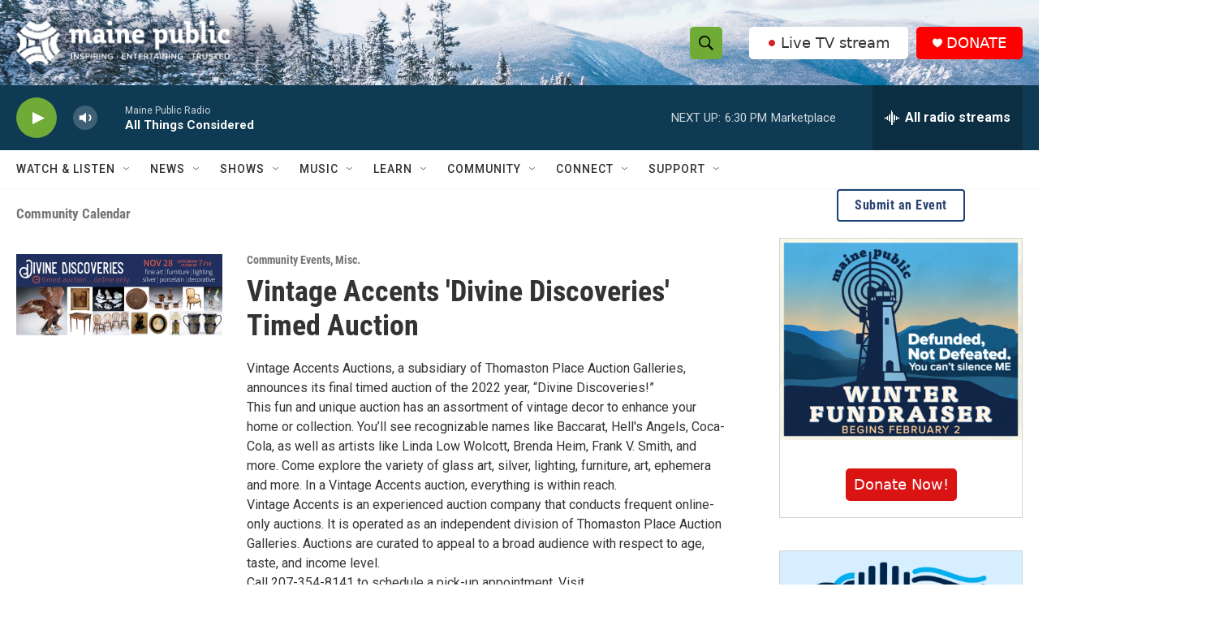

--- FILE ---
content_type: text/html;charset=UTF-8
request_url: https://www.mainepublic.org/community-calendar/event/vintage-accents-divine-discoveries-timed-auction-15-11-2022-09-39-19
body_size: 36103
content:
<!DOCTYPE html>
<html class="EventPage" lang="en">
<head>
    <meta charset="UTF-8">

    

    <style data-cssvarsponyfill="true">
        :root { --siteBgColorInverse: #121212; --primaryTextColorInverse: #ffffff; --secondaryTextColorInverse: #cccccc; --tertiaryTextColorInverse: #cccccc; --headerBgColorInverse: #ffffff; --headerBorderColorInverse: #858585; --headerTextColorInverse: #ffffff; --secC1_Inverse: #a2a2a2; --secC4_Inverse: #282828; --headerNavBarBgColorInverse: #121212; --headerMenuBgColorInverse: #ffffff; --headerMenuTextColorInverse: #6b2b85; --headerMenuTextColorHoverInverse: #6b2b85; --liveBlogTextColorInverse: #ffffff; --applyButtonColorInverse: #4485D5; --applyButtonTextColorInverse: #4485D5; --siteBgColor: #ffffff; --primaryTextColor: #333333; --secondaryTextColor: #666666; --secC1: #767676; --secC4: #f5f5f5; --secC5: #ffffff; --siteBgColor: #ffffff; --siteInverseBgColor: #000000; --linkColor: #1772b0; --linkHoverColor: #125c8e; --headerBgColor: #ffffff; --headerBgColorInverse: #ffffff; --headerBorderColor: #e6e6e6; --headerBorderColorInverse: #858585; --tertiaryTextColor: #1c1c1c; --headerTextColor: #000000; --headerTextColorHover: #333333; --buttonTextColor: #ffffff; --headerNavBarBgColor: #ffffff; --headerNavBarTextColor: #333333; --headerMenuBgColor: #ffffff; --headerMenuTextColor: #333333; --headerMenuTextColorHover: #70ab37; --liveBlogTextColor: #282829; --applyButtonColor: #194173; --applyButtonTextColor: #2c4273; --primaryColor1: #0f3a53; --primaryColor2: #70ab37; --breakingColor: #ff6f00; --secC2: #cccccc; --secC3: #e6e6e6; --secC5: #ffffff; --linkColor: #1772b0; --linkHoverColor: #125c8e; --donateBGColor: #ff0000; --headerIconColor: #ffffff; --hatButtonBgColor: #ffffff; --hatButtonBgHoverColor: #333333; --hatButtonBorderColor: #ffffff; --hatButtonBorderHoverColor: #ffffff; --hatButtoniconColor: #d62021; --hatButtonTextColor: #333333; --hatButtonTextHoverColor: #ffffff; --footerTextColor: #ffffff; --footerTextBgColor: #ffffff; --footerPartnersBgColor: #000000; --listBorderColor: #030202; --gridBorderColor: #e6e6e6; --tagButtonBorderColor: #1772b0; --tagButtonTextColor: #1772b0; --breakingTextColor: #ffffff; --sectionTextColor: #ffffff; --contentWidth: 1240px; --primaryHeadlineFont: sans-serif; --secHlFont: sans-serif; --bodyFont: sans-serif; --colorWhite: #ffffff; --colorBlack: #000000;} .fonts-loaded { --primaryHeadlineFont: "Roboto Condensed"; --secHlFont: "Roboto Condensed"; --bodyFont: "Roboto"; --liveBlogBodyFont: "Roboto";}
    </style>

    
    <meta property="og:title" content="Vintage Accents &#x27;Divine Discoveries&#x27; Timed Auction">

    <meta property="og:url" content="https://www.mainepublic.org/community-calendar/event/vintage-accents-divine-discoveries-timed-auction-15-11-2022-09-39-19">

    <meta property="og:image" content="https://npr.brightspotcdn.com/dims4/default/fc94ec5/2147483647/strip/true/crop/3968x2083+673+0/resize/1200x630!/quality/90/?url=http%3A%2F%2Fnpr-brightspot.s3.amazonaws.com%2F6d%2Fa1%2F3af77d294dfabf480e8ad0b044c8%2Fdivinediscoveries-amheader.jpg">

    
    <meta property="og:image:url" content="https://npr.brightspotcdn.com/dims4/default/fc94ec5/2147483647/strip/true/crop/3968x2083+673+0/resize/1200x630!/quality/90/?url=http%3A%2F%2Fnpr-brightspot.s3.amazonaws.com%2F6d%2Fa1%2F3af77d294dfabf480e8ad0b044c8%2Fdivinediscoveries-amheader.jpg">
    
    <meta property="og:image:width" content="1200">
    <meta property="og:image:height" content="630">
    <meta property="og:image:type" content="image/jpeg">
    

    <meta property="og:description" content="Vintage Accents Auctions, a subsidiary of Thomaston Place Auction Galleries, announces its final timed auction of the 2022 year, “Divine Discoveries!”&lt;br/&gt;This fun and unique auction has an assortment of vintage decor to enhance your home or collection. You’ll see recognizable names like Baccarat, Hell&#x27;s Angels, Coca-Cola, as well as artists like Linda Low Wolcott, Brenda Heim, Frank V. Smith, and more. Come explore the variety of glass art, silver, lighting, furniture, art, ephemera and more. In a Vintage Accents auction, everything is within reach.&lt;br/&gt;Vintage Accents is an experienced auction company that conducts frequent online-only auctions. It is operated as an independent division of Thomaston Place Auction Galleries. Auctions are curated to appeal to a broad audience with respect to age, taste, and income level.&lt;br/&gt; Call 207-354-8141 to schedule a pick-up appointment. Visit www.vintageaccentsauctions.com or call for more information.">

    <meta property="og:site_name" content="Maine Public">



    <meta property="fb:app_id" content="1254121325334109">


<meta name="robots" content="max-image-preview:large">


    
    <meta name="twitter:card" content="summary_large_image"/>
    
    
    
    
    <meta name="twitter:description" content="Vintage Accents Auctions, a subsidiary of Thomaston Place Auction Galleries, announces its final timed auction of the 2022 year, “Divine Discoveries!”&lt;br/&gt;This fun and unique auction has an assortment of vintage decor to enhance your home or collection. You’ll see recognizable names like Baccarat, Hell&#x27;s Angels, Coca-Cola, as well as artists like Linda Low Wolcott, Brenda Heim, Frank V. Smith, and more. Come explore the variety of glass art, silver, lighting, furniture, art, ephemera and more. In a Vintage Accents auction, everything is within reach.&lt;br/&gt;Vintage Accents is an experienced auction company that conducts frequent online-only auctions. It is operated as an independent division of Thomaston Place Auction Galleries. Auctions are curated to appeal to a broad audience with respect to age, taste, and income level.&lt;br/&gt; Call 207-354-8141 to schedule a pick-up appointment. Visit www.vintageaccentsauctions.com or call for more information."/>
    
    
    <meta name="twitter:image" content="https://npr.brightspotcdn.com/dims4/default/fe88a56/2147483647/strip/true/crop/3703x2083+805+0/resize/1200x675!/quality/90/?url=http%3A%2F%2Fnpr-brightspot.s3.amazonaws.com%2F6d%2Fa1%2F3af77d294dfabf480e8ad0b044c8%2Fdivinediscoveries-amheader.jpg"/>

    
    
    
    
    <meta name="twitter:title" content="Vintage Accents &#x27;Divine Discoveries&#x27; Timed Auction"/>
    


    <link data-cssvarsponyfill="true" class="Webpack-css" rel="stylesheet" href="https://npr.brightspotcdn.com/resource/00000177-1bc0-debb-a57f-dfcf4a950000/styleguide/All.min.0db89f2a608a6b13cec2d9fc84f71c45.gz.css">

    

    <style>.FooterNavigation-items-item {
    display: inline-block
}</style>
<style>[class*='-articleBody'] > ul,
[class*='-articleBody'] > ul ul {
    list-style-type: disc;
}</style>
<style>.Tabs-tabs {flex-wrap: wrap;}</style>
<style>.PH-hat .PH-hat-menu {
    display: none;
}</style>


    <meta name="viewport" content="width=device-width, initial-scale=1, viewport-fit=cover"><title>Vintage Accents &#x27;Divine Discoveries&#x27; Timed Auction | Maine Public</title><meta name="description" content="Vintage Accents Auctions, a subsidiary of Thomaston Place Auction Galleries, announces its final timed auction of the 2022 year, “Divine Discoveries!”&lt;br/&gt;This fun and unique auction has an assortment of vintage decor to enhance your home or collection. You’ll see recognizable names like Baccarat, Hell&#x27;s Angels, Coca-Cola, as well as artists like Linda Low Wolcott, Brenda Heim, Frank V. Smith, and more. Come explore the variety of glass art, silver, lighting, furniture, art, ephemera and more. In a Vintage Accents auction, everything is within reach.&lt;br/&gt;Vintage Accents is an experienced auction company that conducts frequent online-only auctions. It is operated as an independent division of Thomaston Place Auction Galleries. Auctions are curated to appeal to a broad audience with respect to age, taste, and income level.&lt;br/&gt; Call 207-354-8141 to schedule a pick-up appointment. Visit www.vintageaccentsauctions.com or call for more information."><link rel="canonical" href="https://www.mainepublic.org/community-calendar/event/vintage-accents-divine-discoveries-timed-auction-15-11-2022-09-39-19"><meta name="brightspot.contentId" content="00000184-7806-d575-a5f6-7e2f8b1c0000"><link rel="apple-touch-icon"sizes="180x180"href="/apple-touch-icon.png"><link rel="icon"type="image/png"href="/favicon-32x32.png"><link rel="icon"type="image/png"href="/favicon-16x16.png">
    
    
    <meta name="brightspot-dataLayer" content="{
  &quot;author&quot; : null,
  &quot;bspStoryId&quot; : null,
  &quot;category&quot; : null,
  &quot;inlineAudio&quot; : 0,
  &quot;keywords&quot; : null,
  &quot;nprCmsSite&quot; : false,
  &quot;nprStoryId&quot; : null,
  &quot;pageType&quot; : null,
  &quot;program&quot; : null,
  &quot;publishedDate&quot; : null,
  &quot;siteName&quot; : null,
  &quot;station&quot; : null,
  &quot;stationOrgId&quot; : null,
  &quot;storyOrgId&quot; : null,
  &quot;storyTheme&quot; : null,
  &quot;storyTitle&quot; : null,
  &quot;timezone&quot; : null,
  &quot;wordCount&quot; : 0,
  &quot;series&quot; : null
}">
    <script id="brightspot-dataLayer">
        (function () {
            var dataValue = document.head.querySelector('meta[name="brightspot-dataLayer"]').content;
            if (dataValue) {
                window.brightspotDataLayer = JSON.parse(dataValue);
            }
        })();
    </script>

    

    

    
    <script src="https://npr.brightspotcdn.com/resource/00000177-1bc0-debb-a57f-dfcf4a950000/styleguide/All.min.fd8f7fccc526453c829dde80fc7c2ef5.gz.js" async></script>
    

    <meta name="gtm-dataLayer" content="{
  &quot;gtmAuthor&quot; : null,
  &quot;gtmBspStoryId&quot; : null,
  &quot;gtmCategory&quot; : null,
  &quot;gtmInlineAudio&quot; : 0,
  &quot;gtmKeywords&quot; : null,
  &quot;gtmNprCmsSite&quot; : null,
  &quot;gtmNprStoryId&quot; : null,
  &quot;gtmPageType&quot; : null,
  &quot;gtmProgram&quot; : null,
  &quot;gtmPublishedDate&quot; : null,
  &quot;gtmSiteName&quot; : null,
  &quot;gtmStation&quot; : null,
  &quot;gtmStationOrgId&quot; : null,
  &quot;gtmStoryOrgId&quot; : null,
  &quot;gtmStoryTheme&quot; : null,
  &quot;gtmStoryTitle&quot; : null,
  &quot;gtmTimezone&quot; : null,
  &quot;gtmWordCount&quot; : 0,
  &quot;gtmSeries&quot; : null
}"><script>

    (function () {
        var dataValue = document.head.querySelector('meta[name="gtm-dataLayer"]').content;
        if (dataValue) {
            window.dataLayer = window.dataLayer || [];
            dataValue = JSON.parse(dataValue);
            dataValue['event'] = 'gtmFirstView';
            window.dataLayer.push(dataValue);
        }
    })();

    (function(w,d,s,l,i){w[l]=w[l]||[];w[l].push({'gtm.start':
            new Date().getTime(),event:'gtm.js'});var f=d.getElementsByTagName(s)[0],
        j=d.createElement(s),dl=l!='dataLayer'?'&l='+l:'';j.async=true;j.src=
        'https://www.googletagmanager.com/gtm.js?id='+i+dl;f.parentNode.insertBefore(j,f);
})(window,document,'script','dataLayer','GTM-N39QFDR');</script><script>

  window.fbAsyncInit = function() {
      FB.init({
          
              appId : '1254121325334109',
          
          xfbml : true,
          version : 'v2.9'
      });
  };

  (function(d, s, id){
     var js, fjs = d.getElementsByTagName(s)[0];
     if (d.getElementById(id)) {return;}
     js = d.createElement(s); js.id = id;
     js.src = "//connect.facebook.net/en_US/sdk.js";
     fjs.parentNode.insertBefore(js, fjs);
   }(document, 'script', 'facebook-jssdk'));
</script>
<script async="async" src="https://securepubads.g.doubleclick.net/tag/js/gpt.js"></script>
<script type="text/javascript">
    // Google tag setup
    var googletag = googletag || {};
    googletag.cmd = googletag.cmd || [];

    googletag.cmd.push(function () {
        // @see https://developers.google.com/publisher-tag/reference#googletag.PubAdsService_enableLazyLoad
        googletag.pubads().enableLazyLoad({
            fetchMarginPercent: 100, // fetch and render ads within this % of viewport
            renderMarginPercent: 100,
            mobileScaling: 1  // Same on mobile.
        });

        googletag.pubads().enableSingleRequest()
        googletag.pubads().enableAsyncRendering()
        googletag.pubads().collapseEmptyDivs()
        googletag.pubads().disableInitialLoad()
        googletag.enableServices()
    })
</script>
<script>window.addEventListener('DOMContentLoaded', (event) => {
    window.nulldurationobserver = new MutationObserver(function (mutations) {
        document.querySelectorAll('.StreamPill-duration').forEach(pill => { 
      if (pill.innerText == "LISTENNULL") {
         pill.innerText = "LISTEN"
      } 
    });
      });

      window.nulldurationobserver.observe(document.body, {
        childList: true,
        subtree: true
      });
});
</script>
<script>document.addEventListener('DOMContentLoaded', function URLreplace() {
    var MPSponsorPageLogo = Array.from(document.getElementsByClassName('MP_SPONSORSHIP_PAGE_LOGO'));
    for (var i = 0; i<MPSponsorPageLogo.length; i++) {
        try {
            var baseURL = new URL(MPSponsorPageLogo[i].href)
            baseURL.search += '&c=' + Date.now()
            MPSponsorPageLogo[i].href = baseURL.href
        } catch (error) {
          console.error(error);
        }
    }
});</script>
<script><!-- Meta Pixel Code -->
<script>
!function(f,b,e,v,n,t,s)
{if(f.fbq)return;n=f.fbq=function(){n.callMethod?
n.callMethod.apply(n,arguments):n.queue.push(arguments)};
if(!f._fbq)f._fbq=n;n.push=n;n.loaded=!0;n.version='2.0';
n.queue=[];t=b.createElement(e);t.async=!0;
t.src=v;s=b.getElementsByTagName(e)[0];
s.parentNode.insertBefore(t,s)}(window, document,'script',
'https://connect.facebook.net/en_US/fbevents.js');
fbq('init', '1316195455504306');
fbq('track', 'PageView');
</script>
<noscript><img height="1" width="1" style="display:none"
src="https://www.facebook.com/tr?id=1316195455504306&ev=PageView&noscript=1"
/></noscript>
<!-- End Meta Pixel Code --></script>


    <script>
        var head = document.getElementsByTagName('head')
        head = head[0]
        var link = document.createElement('link');
        link.setAttribute('href', 'https://fonts.googleapis.com/css?family=Roboto Condensed|Roboto|Roboto:400,500,700&display=swap');
        var relList = link.relList;

        if (relList && relList.supports('preload')) {
            link.setAttribute('as', 'style');
            link.setAttribute('rel', 'preload');
            link.setAttribute('onload', 'this.rel="stylesheet"');
            link.setAttribute('crossorigin', 'anonymous');
        } else {
            link.setAttribute('rel', 'stylesheet');
        }

        head.appendChild(link);
    </script>
</head>


<body class="Page-body" data-content-width="1240px">


    <!-- Putting icons here, so we don't have to include in a bunch of -body hbs's -->
<svg xmlns="http://www.w3.org/2000/svg" style="display:none" id="iconsMap1" class="iconsMap">
    <symbol id="play-icon" viewBox="0 0 115 115">
        <polygon points="0,0 115,57.5 0,115" fill="currentColor" />
    </symbol>
    <symbol id="grid" viewBox="0 0 32 32">
            <g>
                <path d="M6.4,5.7 C6.4,6.166669 6.166669,6.4 5.7,6.4 L0.7,6.4 C0.233331,6.4 0,6.166669 0,5.7 L0,0.7 C0,0.233331 0.233331,0 0.7,0 L5.7,0 C6.166669,0 6.4,0.233331 6.4,0.7 L6.4,5.7 Z M19.2,5.7 C19.2,6.166669 18.966669,6.4 18.5,6.4 L13.5,6.4 C13.033331,6.4 12.8,6.166669 12.8,5.7 L12.8,0.7 C12.8,0.233331 13.033331,0 13.5,0 L18.5,0 C18.966669,0 19.2,0.233331 19.2,0.7 L19.2,5.7 Z M32,5.7 C32,6.166669 31.766669,6.4 31.3,6.4 L26.3,6.4 C25.833331,6.4 25.6,6.166669 25.6,5.7 L25.6,0.7 C25.6,0.233331 25.833331,0 26.3,0 L31.3,0 C31.766669,0 32,0.233331 32,0.7 L32,5.7 Z M6.4,18.5 C6.4,18.966669 6.166669,19.2 5.7,19.2 L0.7,19.2 C0.233331,19.2 0,18.966669 0,18.5 L0,13.5 C0,13.033331 0.233331,12.8 0.7,12.8 L5.7,12.8 C6.166669,12.8 6.4,13.033331 6.4,13.5 L6.4,18.5 Z M19.2,18.5 C19.2,18.966669 18.966669,19.2 18.5,19.2 L13.5,19.2 C13.033331,19.2 12.8,18.966669 12.8,18.5 L12.8,13.5 C12.8,13.033331 13.033331,12.8 13.5,12.8 L18.5,12.8 C18.966669,12.8 19.2,13.033331 19.2,13.5 L19.2,18.5 Z M32,18.5 C32,18.966669 31.766669,19.2 31.3,19.2 L26.3,19.2 C25.833331,19.2 25.6,18.966669 25.6,18.5 L25.6,13.5 C25.6,13.033331 25.833331,12.8 26.3,12.8 L31.3,12.8 C31.766669,12.8 32,13.033331 32,13.5 L32,18.5 Z M6.4,31.3 C6.4,31.766669 6.166669,32 5.7,32 L0.7,32 C0.233331,32 0,31.766669 0,31.3 L0,26.3 C0,25.833331 0.233331,25.6 0.7,25.6 L5.7,25.6 C6.166669,25.6 6.4,25.833331 6.4,26.3 L6.4,31.3 Z M19.2,31.3 C19.2,31.766669 18.966669,32 18.5,32 L13.5,32 C13.033331,32 12.8,31.766669 12.8,31.3 L12.8,26.3 C12.8,25.833331 13.033331,25.6 13.5,25.6 L18.5,25.6 C18.966669,25.6 19.2,25.833331 19.2,26.3 L19.2,31.3 Z M32,31.3 C32,31.766669 31.766669,32 31.3,32 L26.3,32 C25.833331,32 25.6,31.766669 25.6,31.3 L25.6,26.3 C25.6,25.833331 25.833331,25.6 26.3,25.6 L31.3,25.6 C31.766669,25.6 32,25.833331 32,26.3 L32,31.3 Z" id=""></path>
            </g>
    </symbol>
    <symbol id="radio-stream" width="18" height="19" viewBox="0 0 18 19">
        <g fill="currentColor" fill-rule="nonzero">
            <path d="M.5 8c-.276 0-.5.253-.5.565v1.87c0 .312.224.565.5.565s.5-.253.5-.565v-1.87C1 8.253.776 8 .5 8zM2.5 8c-.276 0-.5.253-.5.565v1.87c0 .312.224.565.5.565s.5-.253.5-.565v-1.87C3 8.253 2.776 8 2.5 8zM3.5 7c-.276 0-.5.276-.5.617v3.766c0 .34.224.617.5.617s.5-.276.5-.617V7.617C4 7.277 3.776 7 3.5 7zM5.5 6c-.276 0-.5.275-.5.613v5.774c0 .338.224.613.5.613s.5-.275.5-.613V6.613C6 6.275 5.776 6 5.5 6zM6.5 4c-.276 0-.5.26-.5.58v8.84c0 .32.224.58.5.58s.5-.26.5-.58V4.58C7 4.26 6.776 4 6.5 4zM8.5 0c-.276 0-.5.273-.5.61v17.78c0 .337.224.61.5.61s.5-.273.5-.61V.61C9 .273 8.776 0 8.5 0zM9.5 2c-.276 0-.5.274-.5.612v14.776c0 .338.224.612.5.612s.5-.274.5-.612V2.612C10 2.274 9.776 2 9.5 2zM11.5 5c-.276 0-.5.276-.5.616v8.768c0 .34.224.616.5.616s.5-.276.5-.616V5.616c0-.34-.224-.616-.5-.616zM12.5 6c-.276 0-.5.262-.5.584v4.832c0 .322.224.584.5.584s.5-.262.5-.584V6.584c0-.322-.224-.584-.5-.584zM14.5 7c-.276 0-.5.29-.5.647v3.706c0 .357.224.647.5.647s.5-.29.5-.647V7.647C15 7.29 14.776 7 14.5 7zM15.5 8c-.276 0-.5.253-.5.565v1.87c0 .312.224.565.5.565s.5-.253.5-.565v-1.87c0-.312-.224-.565-.5-.565zM17.5 8c-.276 0-.5.253-.5.565v1.87c0 .312.224.565.5.565s.5-.253.5-.565v-1.87c0-.312-.224-.565-.5-.565z"/>
        </g>
    </symbol>
    <symbol id="icon-magnify" viewBox="0 0 31 31">
        <g>
            <path fill-rule="evenodd" d="M22.604 18.89l-.323.566 8.719 8.8L28.255 31l-8.719-8.8-.565.404c-2.152 1.346-4.386 2.018-6.7 2.018-3.39 0-6.284-1.21-8.679-3.632C1.197 18.568 0 15.66 0 12.27c0-3.39 1.197-6.283 3.592-8.678C5.987 1.197 8.88 0 12.271 0c3.39 0 6.283 1.197 8.678 3.592 2.395 2.395 3.593 5.288 3.593 8.679 0 2.368-.646 4.574-1.938 6.62zM19.162 5.77C17.322 3.925 15.089 3 12.46 3c-2.628 0-4.862.924-6.702 2.77C3.92 7.619 3 9.862 3 12.5c0 2.639.92 4.882 2.76 6.73C7.598 21.075 9.832 22 12.46 22c2.629 0 4.862-.924 6.702-2.77C21.054 17.33 22 15.085 22 12.5c0-2.586-.946-4.83-2.838-6.73z"/>
        </g>
    </symbol>
    <symbol id="burger-menu" viewBox="0 0 14 10">
        <g>
            <path fill-rule="evenodd" d="M0 5.5v-1h14v1H0zM0 1V0h14v1H0zm0 9V9h14v1H0z"></path>
        </g>
    </symbol>
    <symbol id="close-x" viewBox="0 0 14 14">
        <g>
            <path fill-rule="nonzero" d="M6.336 7L0 .664.664 0 7 6.336 13.336 0 14 .664 7.664 7 14 13.336l-.664.664L7 7.664.664 14 0 13.336 6.336 7z"></path>
        </g>
    </symbol>
    <symbol id="share-more-arrow" viewBox="0 0 512 512" style="enable-background:new 0 0 512 512;">
        <g>
            <g>
                <path d="M512,241.7L273.643,3.343v156.152c-71.41,3.744-138.015,33.337-188.958,84.28C30.075,298.384,0,370.991,0,448.222v60.436
                    l29.069-52.985c45.354-82.671,132.173-134.027,226.573-134.027c5.986,0,12.004,0.212,18.001,0.632v157.779L512,241.7z
                    M255.642,290.666c-84.543,0-163.661,36.792-217.939,98.885c26.634-114.177,129.256-199.483,251.429-199.483h15.489V78.131
                    l163.568,163.568L304.621,405.267V294.531l-13.585-1.683C279.347,291.401,267.439,290.666,255.642,290.666z"></path>
            </g>
        </g>
    </symbol>
    <symbol id="chevron" viewBox="0 0 100 100">
        <g>
            <path d="M22.4566257,37.2056786 L-21.4456527,71.9511488 C-22.9248661,72.9681457 -24.9073712,72.5311671 -25.8758148,70.9765924 L-26.9788683,69.2027424 C-27.9450684,67.6481676 -27.5292733,65.5646602 -26.0500598,64.5484493 L20.154796,28.2208967 C21.5532435,27.2597011 23.3600078,27.2597011 24.759951,28.2208967 L71.0500598,64.4659264 C72.5292733,65.4829232 72.9450684,67.5672166 71.9788683,69.1217913 L70.8750669,70.8956413 C69.9073712,72.4502161 67.9241183,72.8848368 66.4449048,71.8694118 L22.4566257,37.2056786 Z" id="Transparent-Chevron" transform="translate(22.500000, 50.000000) rotate(90.000000) translate(-22.500000, -50.000000) "></path>
        </g>
    </symbol>
</svg>

<svg xmlns="http://www.w3.org/2000/svg" style="display:none" id="iconsMap2" class="iconsMap">
    <symbol id="mono-icon-facebook" viewBox="0 0 10 19">
        <path fill-rule="evenodd" d="M2.707 18.25V10.2H0V7h2.707V4.469c0-1.336.375-2.373 1.125-3.112C4.582.62 5.578.25 6.82.25c1.008 0 1.828.047 2.461.14v2.848H7.594c-.633 0-1.067.14-1.301.422-.188.235-.281.61-.281 1.125V7H9l-.422 3.2H6.012v8.05H2.707z"></path>
    </symbol>
    <symbol id="mono-icon-instagram" viewBox="0 0 17 17">
        <g>
            <path fill-rule="evenodd" d="M8.281 4.207c.727 0 1.4.182 2.022.545a4.055 4.055 0 0 1 1.476 1.477c.364.62.545 1.294.545 2.021 0 .727-.181 1.4-.545 2.021a4.055 4.055 0 0 1-1.476 1.477 3.934 3.934 0 0 1-2.022.545c-.726 0-1.4-.182-2.021-.545a4.055 4.055 0 0 1-1.477-1.477 3.934 3.934 0 0 1-.545-2.021c0-.727.182-1.4.545-2.021A4.055 4.055 0 0 1 6.26 4.752a3.934 3.934 0 0 1 2.021-.545zm0 6.68a2.54 2.54 0 0 0 1.864-.774 2.54 2.54 0 0 0 .773-1.863 2.54 2.54 0 0 0-.773-1.863 2.54 2.54 0 0 0-1.864-.774 2.54 2.54 0 0 0-1.863.774 2.54 2.54 0 0 0-.773 1.863c0 .727.257 1.348.773 1.863a2.54 2.54 0 0 0 1.863.774zM13.45 4.03c-.023.258-.123.48-.299.668a.856.856 0 0 1-.65.281.913.913 0 0 1-.668-.28.913.913 0 0 1-.281-.669c0-.258.094-.48.281-.668a.913.913 0 0 1 .668-.28c.258 0 .48.093.668.28.187.188.281.41.281.668zm2.672.95c.023.656.035 1.746.035 3.269 0 1.523-.017 2.62-.053 3.287-.035.668-.134 1.248-.298 1.74a4.098 4.098 0 0 1-.967 1.53 4.098 4.098 0 0 1-1.53.966c-.492.164-1.072.264-1.74.3-.668.034-1.763.052-3.287.052-1.523 0-2.619-.018-3.287-.053-.668-.035-1.248-.146-1.74-.334a3.747 3.747 0 0 1-1.53-.931 4.098 4.098 0 0 1-.966-1.53c-.164-.492-.264-1.072-.299-1.74C.424 10.87.406 9.773.406 8.25S.424 5.63.46 4.963c.035-.668.135-1.248.299-1.74.21-.586.533-1.096.967-1.53A4.098 4.098 0 0 1 3.254.727c.492-.164 1.072-.264 1.74-.3C5.662.394 6.758.376 8.281.376c1.524 0 2.62.018 3.287.053.668.035 1.248.135 1.74.299a4.098 4.098 0 0 1 2.496 2.496c.165.492.27 1.078.317 1.757zm-1.687 7.91c.14-.399.234-1.032.28-1.899.024-.515.036-1.242.036-2.18V7.689c0-.961-.012-1.688-.035-2.18-.047-.89-.14-1.524-.281-1.899a2.537 2.537 0 0 0-1.512-1.511c-.375-.14-1.008-.235-1.899-.282a51.292 51.292 0 0 0-2.18-.035H7.72c-.938 0-1.664.012-2.18.035-.867.047-1.5.141-1.898.282a2.537 2.537 0 0 0-1.512 1.511c-.14.375-.234 1.008-.281 1.899a51.292 51.292 0 0 0-.036 2.18v1.125c0 .937.012 1.664.036 2.18.047.866.14 1.5.28 1.898.306.726.81 1.23 1.513 1.511.398.141 1.03.235 1.898.282.516.023 1.242.035 2.18.035h1.125c.96 0 1.687-.012 2.18-.035.89-.047 1.523-.141 1.898-.282.726-.304 1.23-.808 1.512-1.511z"></path>
        </g>
    </symbol>
    <symbol id="mono-icon-email" viewBox="0 0 512 512">
        <g>
            <path d="M67,148.7c11,5.8,163.8,89.1,169.5,92.1c5.7,3,11.5,4.4,20.5,4.4c9,0,14.8-1.4,20.5-4.4c5.7-3,158.5-86.3,169.5-92.1
                c4.1-2.1,11-5.9,12.5-10.2c2.6-7.6-0.2-10.5-11.3-10.5H257H65.8c-11.1,0-13.9,3-11.3,10.5C56,142.9,62.9,146.6,67,148.7z"></path>
            <path d="M455.7,153.2c-8.2,4.2-81.8,56.6-130.5,88.1l82.2,92.5c2,2,2.9,4.4,1.8,5.6c-1.2,1.1-3.8,0.5-5.9-1.4l-98.6-83.2
                c-14.9,9.6-25.4,16.2-27.2,17.2c-7.7,3.9-13.1,4.4-20.5,4.4c-7.4,0-12.8-0.5-20.5-4.4c-1.9-1-12.3-7.6-27.2-17.2l-98.6,83.2
                c-2,2-4.7,2.6-5.9,1.4c-1.2-1.1-0.3-3.6,1.7-5.6l82.1-92.5c-48.7-31.5-123.1-83.9-131.3-88.1c-8.8-4.5-9.3,0.8-9.3,4.9
                c0,4.1,0,205,0,205c0,9.3,13.7,20.9,23.5,20.9H257h185.5c9.8,0,21.5-11.7,21.5-20.9c0,0,0-201,0-205
                C464,153.9,464.6,148.7,455.7,153.2z"></path>
        </g>
    </symbol>
    <symbol id="default-image" width="24" height="24" viewBox="0 0 24 24" fill="none" stroke="currentColor" stroke-width="2" stroke-linecap="round" stroke-linejoin="round" class="feather feather-image">
        <rect x="3" y="3" width="18" height="18" rx="2" ry="2"></rect>
        <circle cx="8.5" cy="8.5" r="1.5"></circle>
        <polyline points="21 15 16 10 5 21"></polyline>
    </symbol>
    <symbol id="icon-email" width="18px" viewBox="0 0 20 14">
        <g id="Symbols" stroke="none" stroke-width="1" fill="none" fill-rule="evenodd" stroke-linecap="round" stroke-linejoin="round">
            <g id="social-button-bar" transform="translate(-125.000000, -8.000000)" stroke="#000000">
                <g id="Group-2" transform="translate(120.000000, 0.000000)">
                    <g id="envelope" transform="translate(6.000000, 9.000000)">
                        <path d="M17.5909091,10.6363636 C17.5909091,11.3138182 17.0410909,11.8636364 16.3636364,11.8636364 L1.63636364,11.8636364 C0.958909091,11.8636364 0.409090909,11.3138182 0.409090909,10.6363636 L0.409090909,1.63636364 C0.409090909,0.958090909 0.958909091,0.409090909 1.63636364,0.409090909 L16.3636364,0.409090909 C17.0410909,0.409090909 17.5909091,0.958090909 17.5909091,1.63636364 L17.5909091,10.6363636 L17.5909091,10.6363636 Z" id="Stroke-406"></path>
                        <polyline id="Stroke-407" points="17.1818182 0.818181818 9 7.36363636 0.818181818 0.818181818"></polyline>
                    </g>
                </g>
            </g>
        </g>
    </symbol>
    <symbol id="mono-icon-print" viewBox="0 0 12 12">
        <g fill-rule="evenodd">
            <path fill-rule="nonzero" d="M9 10V7H3v3H1a1 1 0 0 1-1-1V4a1 1 0 0 1 1-1h10a1 1 0 0 1 1 1v3.132A2.868 2.868 0 0 1 9.132 10H9zm.5-4.5a1 1 0 1 0 0-2 1 1 0 0 0 0 2zM3 0h6v2H3z"></path>
            <path d="M4 8h4v4H4z"></path>
        </g>
    </symbol>
    <symbol id="mono-icon-copylink" viewBox="0 0 12 12">
        <g fill-rule="evenodd">
            <path d="M10.199 2.378c.222.205.4.548.465.897.062.332.016.614-.132.774L8.627 6.106c-.187.203-.512.232-.75-.014a.498.498 0 0 0-.706.028.499.499 0 0 0 .026.706 1.509 1.509 0 0 0 2.165-.04l1.903-2.06c.37-.398.506-.98.382-1.636-.105-.557-.392-1.097-.77-1.445L9.968.8C9.591.452 9.03.208 8.467.145 7.803.072 7.233.252 6.864.653L4.958 2.709a1.509 1.509 0 0 0 .126 2.161.5.5 0 1 0 .68-.734c-.264-.218-.26-.545-.071-.747L7.597 1.33c.147-.16.425-.228.76-.19.353.038.71.188.931.394l.91.843.001.001zM1.8 9.623c-.222-.205-.4-.549-.465-.897-.062-.332-.016-.614.132-.774l1.905-2.057c.187-.203.512-.232.75.014a.498.498 0 0 0 .706-.028.499.499 0 0 0-.026-.706 1.508 1.508 0 0 0-2.165.04L.734 7.275c-.37.399-.506.98-.382 1.637.105.557.392 1.097.77 1.445l.91.843c.376.35.937.594 1.5.656.664.073 1.234-.106 1.603-.507L7.04 9.291a1.508 1.508 0 0 0-.126-2.16.5.5 0 0 0-.68.734c.264.218.26.545.071.747l-1.904 2.057c-.147.16-.425.228-.76.191-.353-.038-.71-.188-.931-.394l-.91-.843z"></path>
            <path d="M8.208 3.614a.5.5 0 0 0-.707.028L3.764 7.677a.5.5 0 0 0 .734.68L8.235 4.32a.5.5 0 0 0-.027-.707"></path>
        </g>
    </symbol>
    <symbol id="mono-icon-linkedin" viewBox="0 0 16 17">
        <g fill-rule="evenodd">
            <path d="M3.734 16.125H.464V5.613h3.27zM2.117 4.172c-.515 0-.96-.188-1.336-.563A1.825 1.825 0 0 1 .22 2.273c0-.515.187-.96.562-1.335.375-.375.82-.563 1.336-.563.516 0 .961.188 1.336.563.375.375.563.82.563 1.335 0 .516-.188.961-.563 1.336-.375.375-.82.563-1.336.563zM15.969 16.125h-3.27v-5.133c0-.844-.07-1.453-.21-1.828-.259-.633-.762-.95-1.512-.95s-1.278.282-1.582.845c-.235.421-.352 1.043-.352 1.863v5.203H5.809V5.613h3.128v1.442h.036c.234-.469.609-.856 1.125-1.16.562-.375 1.218-.563 1.968-.563 1.524 0 2.59.48 3.2 1.441.468.774.703 1.97.703 3.586v5.766z"></path>
        </g>
    </symbol>
    <symbol id="mono-icon-pinterest" viewBox="0 0 512 512">
        <g>
            <path d="M256,32C132.3,32,32,132.3,32,256c0,91.7,55.2,170.5,134.1,205.2c-0.6-15.6-0.1-34.4,3.9-51.4
                c4.3-18.2,28.8-122.1,28.8-122.1s-7.2-14.3-7.2-35.4c0-33.2,19.2-58,43.2-58c20.4,0,30.2,15.3,30.2,33.6
                c0,20.5-13.1,51.1-19.8,79.5c-5.6,23.8,11.9,43.1,35.4,43.1c42.4,0,71-54.5,71-119.1c0-49.1-33.1-85.8-93.2-85.8
                c-67.9,0-110.3,50.7-110.3,107.3c0,19.5,5.8,33.3,14.8,43.9c4.1,4.9,4.7,6.9,3.2,12.5c-1.1,4.1-3.5,14-4.6,18
                c-1.5,5.7-6.1,7.7-11.2,5.6c-31.3-12.8-45.9-47-45.9-85.6c0-63.6,53.7-139.9,160.1-139.9c85.5,0,141.8,61.9,141.8,128.3
                c0,87.9-48.9,153.5-120.9,153.5c-24.2,0-46.9-13.1-54.7-27.9c0,0-13,51.6-15.8,61.6c-4.7,17.3-14,34.5-22.5,48
                c20.1,5.9,41.4,9.2,63.5,9.2c123.7,0,224-100.3,224-224C480,132.3,379.7,32,256,32z"></path>
        </g>
    </symbol>
    <symbol id="mono-icon-tumblr" viewBox="0 0 512 512">
        <g>
            <path d="M321.2,396.3c-11.8,0-22.4-2.8-31.5-8.3c-6.9-4.1-11.5-9.6-14-16.4c-2.6-6.9-3.6-22.3-3.6-46.4V224h96v-64h-96V48h-61.9
                c-2.7,21.5-7.5,44.7-14.5,58.6c-7,13.9-14,25.8-25.6,35.7c-11.6,9.9-25.6,17.9-41.9,23.3V224h48v140.4c0,19,2,33.5,5.9,43.5
                c4,10,11.1,19.5,21.4,28.4c10.3,8.9,22.8,15.7,37.3,20.5c14.6,4.8,31.4,7.2,50.4,7.2c16.7,0,30.3-1.7,44.7-5.1
                c14.4-3.4,30.5-9.3,48.2-17.6v-65.6C363.2,389.4,342.3,396.3,321.2,396.3z"></path>
        </g>
    </symbol>
    <symbol id="mono-icon-twitter" viewBox="0 0 1200 1227">
        <g>
            <path d="M714.163 519.284L1160.89 0H1055.03L667.137 450.887L357.328 0H0L468.492 681.821L0 1226.37H105.866L515.491
            750.218L842.672 1226.37H1200L714.137 519.284H714.163ZM569.165 687.828L521.697 619.934L144.011 79.6944H306.615L611.412
            515.685L658.88 583.579L1055.08 1150.3H892.476L569.165 687.854V687.828Z" fill="white"></path>
        </g>
    </symbol>
    <symbol id="mono-icon-youtube" viewBox="0 0 512 512">
        <g>
            <path fill-rule="evenodd" d="M508.6,148.8c0-45-33.1-81.2-74-81.2C379.2,65,322.7,64,265,64c-3,0-6,0-9,0s-6,0-9,0c-57.6,0-114.2,1-169.6,3.6
                c-40.8,0-73.9,36.4-73.9,81.4C1,184.6-0.1,220.2,0,255.8C-0.1,291.4,1,327,3.4,362.7c0,45,33.1,81.5,73.9,81.5
                c58.2,2.7,117.9,3.9,178.6,3.8c60.8,0.2,120.3-1,178.6-3.8c40.9,0,74-36.5,74-81.5c2.4-35.7,3.5-71.3,3.4-107
                C512.1,220.1,511,184.5,508.6,148.8z M207,353.9V157.4l145,98.2L207,353.9z"></path>
        </g>
    </symbol>
    <symbol id="mono-icon-flipboard" viewBox="0 0 500 500">
        <g>
            <path d="M0,0V500H500V0ZM400,200H300V300H200V400H100V100H400Z"></path>
        </g>
    </symbol>
    <symbol id="mono-icon-bluesky" viewBox="0 0 568 501">
        <g>
            <path d="M123.121 33.6637C188.241 82.5526 258.281 181.681 284 234.873C309.719 181.681 379.759 82.5526 444.879
            33.6637C491.866 -1.61183 568 -28.9064 568 57.9464C568 75.2916 558.055 203.659 552.222 224.501C531.947 296.954
            458.067 315.434 392.347 304.249C507.222 323.8 536.444 388.56 473.333 453.32C353.473 576.312 301.061 422.461
            287.631 383.039C285.169 375.812 284.017 372.431 284 375.306C283.983 372.431 282.831 375.812 280.369 383.039C266.939
            422.461 214.527 576.312 94.6667 453.32C31.5556 388.56 60.7778 323.8 175.653 304.249C109.933 315.434 36.0535
            296.954 15.7778 224.501C9.94525 203.659 0 75.2916 0 57.9464C0 -28.9064 76.1345 -1.61183 123.121 33.6637Z"
            fill="white">
            </path>
        </g>
    </symbol>
    <symbol id="mono-icon-threads" viewBox="0 0 192 192">
        <g>
            <path d="M141.537 88.9883C140.71 88.5919 139.87 88.2104 139.019 87.8451C137.537 60.5382 122.616 44.905 97.5619 44.745C97.4484 44.7443 97.3355 44.7443 97.222 44.7443C82.2364 44.7443 69.7731 51.1409 62.102 62.7807L75.881 72.2328C81.6116 63.5383 90.6052 61.6848 97.2286 61.6848C97.3051 61.6848 97.3819 61.6848 97.4576 61.6855C105.707 61.7381 111.932 64.1366 115.961 68.814C118.893 72.2193 120.854 76.925 121.825 82.8638C114.511 81.6207 106.601 81.2385 98.145 81.7233C74.3247 83.0954 59.0111 96.9879 60.0396 116.292C60.5615 126.084 65.4397 134.508 73.775 140.011C80.8224 144.663 89.899 146.938 99.3323 146.423C111.79 145.74 121.563 140.987 128.381 132.296C133.559 125.696 136.834 117.143 138.28 106.366C144.217 109.949 148.617 114.664 151.047 120.332C155.179 129.967 155.42 145.8 142.501 158.708C131.182 170.016 117.576 174.908 97.0135 175.059C74.2042 174.89 56.9538 167.575 45.7381 153.317C35.2355 139.966 29.8077 120.682 29.6052 96C29.8077 71.3178 35.2355 52.0336 45.7381 38.6827C56.9538 24.4249 74.2039 17.11 97.0132 16.9405C119.988 17.1113 137.539 24.4614 149.184 38.788C154.894 45.8136 159.199 54.6488 162.037 64.9503L178.184 60.6422C174.744 47.9622 169.331 37.0357 161.965 27.974C147.036 9.60668 125.202 0.195148 97.0695 0H96.9569C68.8816 0.19447 47.2921 9.6418 32.7883 28.0793C19.8819 44.4864 13.2244 67.3157 13.0007 95.9325L13 96L13.0007 96.0675C13.2244 124.684 19.8819 147.514 32.7883 163.921C47.2921 182.358 68.8816 191.806 96.9569 192H97.0695C122.03 191.827 139.624 185.292 154.118 170.811C173.081 151.866 172.51 128.119 166.26 113.541C161.776 103.087 153.227 94.5962 141.537 88.9883ZM98.4405 129.507C88.0005 130.095 77.1544 125.409 76.6196 115.372C76.2232 107.93 81.9158 99.626 99.0812 98.6368C101.047 98.5234 102.976 98.468 104.871 98.468C111.106 98.468 116.939 99.0737 122.242 100.233C120.264 124.935 108.662 128.946 98.4405 129.507Z" fill="white"></path>
        </g>
    </symbol>
 </svg>

<svg xmlns="http://www.w3.org/2000/svg" style="display:none" id="iconsMap3" class="iconsMap">
    <symbol id="volume-mute" x="0px" y="0px" viewBox="0 0 24 24" style="enable-background:new 0 0 24 24;">
        <polygon fill="currentColor" points="11,5 6,9 2,9 2,15 6,15 11,19 "/>
        <line style="fill:none;stroke:currentColor;stroke-width:2;stroke-linecap:round;stroke-linejoin:round;" x1="23" y1="9" x2="17" y2="15"/>
        <line style="fill:none;stroke:currentColor;stroke-width:2;stroke-linecap:round;stroke-linejoin:round;" x1="17" y1="9" x2="23" y2="15"/>
    </symbol>
    <symbol id="volume-low" x="0px" y="0px" viewBox="0 0 24 24" style="enable-background:new 0 0 24 24;" xml:space="preserve">
        <polygon fill="currentColor" points="11,5 6,9 2,9 2,15 6,15 11,19 "/>
    </symbol>
    <symbol id="volume-mid" x="0px" y="0px" viewBox="0 0 24 24" style="enable-background:new 0 0 24 24;">
        <polygon fill="currentColor" points="11,5 6,9 2,9 2,15 6,15 11,19 "/>
        <path style="fill:none;stroke:currentColor;stroke-width:2;stroke-linecap:round;stroke-linejoin:round;" d="M15.5,8.5c2,2,2,5.1,0,7.1"/>
    </symbol>
    <symbol id="volume-high" x="0px" y="0px" viewBox="0 0 24 24" style="enable-background:new 0 0 24 24;">
        <polygon fill="currentColor" points="11,5 6,9 2,9 2,15 6,15 11,19 "/>
        <path style="fill:none;stroke:currentColor;stroke-width:2;stroke-linecap:round;stroke-linejoin:round;" d="M19.1,4.9c3.9,3.9,3.9,10.2,0,14.1 M15.5,8.5c2,2,2,5.1,0,7.1"/>
    </symbol>
    <symbol id="pause-icon" viewBox="0 0 12 16">
        <rect x="0" y="0" width="4" height="16" fill="currentColor"></rect>
        <rect x="8" y="0" width="4" height="16" fill="currentColor"></rect>
    </symbol>
    <symbol id="heart" viewBox="0 0 24 24">
        <g>
            <path d="M12 4.435c-1.989-5.399-12-4.597-12 3.568 0 4.068 3.06 9.481 12 14.997 8.94-5.516 12-10.929 12-14.997 0-8.118-10-8.999-12-3.568z"/>
        </g>
    </symbol>
    <symbol id="icon-location" width="24" height="24" viewBox="0 0 24 24" fill="currentColor" stroke="currentColor" stroke-width="2" stroke-linecap="round" stroke-linejoin="round" class="feather feather-map-pin">
        <path d="M21 10c0 7-9 13-9 13s-9-6-9-13a9 9 0 0 1 18 0z" fill="currentColor" fill-opacity="1"></path>
        <circle cx="12" cy="10" r="5" fill="#ffffff"></circle>
    </symbol>
    <symbol id="icon-ticket" width="23px" height="15px" viewBox="0 0 23 15">
        <g stroke="none" stroke-width="1" fill="none" fill-rule="evenodd">
            <g transform="translate(-625.000000, -1024.000000)">
                <g transform="translate(625.000000, 1024.000000)">
                    <path d="M0,12.057377 L0,3.94262296 C0.322189879,4.12588308 0.696256938,4.23076923 1.0952381,4.23076923 C2.30500469,4.23076923 3.28571429,3.26645946 3.28571429,2.07692308 C3.28571429,1.68461385 3.17904435,1.31680209 2.99266757,1 L20.0073324,1 C19.8209556,1.31680209 19.7142857,1.68461385 19.7142857,2.07692308 C19.7142857,3.26645946 20.6949953,4.23076923 21.9047619,4.23076923 C22.3037431,4.23076923 22.6778101,4.12588308 23,3.94262296 L23,12.057377 C22.6778101,11.8741169 22.3037431,11.7692308 21.9047619,11.7692308 C20.6949953,11.7692308 19.7142857,12.7335405 19.7142857,13.9230769 C19.7142857,14.3153862 19.8209556,14.6831979 20.0073324,15 L2.99266757,15 C3.17904435,14.6831979 3.28571429,14.3153862 3.28571429,13.9230769 C3.28571429,12.7335405 2.30500469,11.7692308 1.0952381,11.7692308 C0.696256938,11.7692308 0.322189879,11.8741169 -2.13162821e-14,12.057377 Z" fill="currentColor"></path>
                    <path d="M14.5,0.533333333 L14.5,15.4666667" stroke="#FFFFFF" stroke-linecap="square" stroke-dasharray="2"></path>
                </g>
            </g>
        </g>
    </symbol>
    <symbol id="icon-refresh" width="24" height="24" viewBox="0 0 24 24" fill="none" stroke="currentColor" stroke-width="2" stroke-linecap="round" stroke-linejoin="round" class="feather feather-refresh-cw">
        <polyline points="23 4 23 10 17 10"></polyline>
        <polyline points="1 20 1 14 7 14"></polyline>
        <path d="M3.51 9a9 9 0 0 1 14.85-3.36L23 10M1 14l4.64 4.36A9 9 0 0 0 20.49 15"></path>
    </symbol>

    <symbol>
    <g id="mono-icon-link-post" stroke="none" stroke-width="1" fill="none" fill-rule="evenodd">
        <g transform="translate(-313.000000, -10148.000000)" fill="#000000" fill-rule="nonzero">
            <g transform="translate(306.000000, 10142.000000)">
                <path d="M14.0614027,11.2506973 L14.3070318,11.2618997 C15.6181751,11.3582102 16.8219637,12.0327684 17.6059678,13.1077805 C17.8500396,13.4424472 17.7765978,13.9116075 17.441931,14.1556793 C17.1072643,14.3997511 16.638104,14.3263093 16.3940322,13.9916425 C15.8684436,13.270965 15.0667922,12.8217495 14.1971448,12.7578692 C13.3952042,12.6989624 12.605753,12.9728728 12.0021966,13.5148801 L11.8552806,13.6559298 L9.60365896,15.9651545 C8.45118119,17.1890154 8.4677248,19.1416686 9.64054436,20.3445766 C10.7566428,21.4893084 12.5263723,21.5504727 13.7041492,20.5254372 L13.8481981,20.3916503 L15.1367586,19.070032 C15.4259192,18.7734531 15.9007548,18.7674393 16.1973338,19.0565998 C16.466951,19.3194731 16.4964317,19.7357968 16.282313,20.0321436 L16.2107659,20.117175 L14.9130245,21.4480474 C13.1386707,23.205741 10.3106091,23.1805355 8.5665371,21.3917196 C6.88861294,19.6707486 6.81173139,16.9294487 8.36035888,15.1065701 L8.5206409,14.9274155 L10.7811785,12.6088842 C11.6500838,11.7173642 12.8355419,11.2288664 14.0614027,11.2506973 Z M22.4334629,7.60828039 C24.1113871,9.32925141 24.1882686,12.0705513 22.6396411,13.8934299 L22.4793591,14.0725845 L20.2188215,16.3911158 C19.2919892,17.3420705 18.0049901,17.8344754 16.6929682,17.7381003 C15.3818249,17.6417898 14.1780363,16.9672316 13.3940322,15.8922195 C13.1499604,15.5575528 13.2234022,15.0883925 13.558069,14.8443207 C13.8927357,14.6002489 14.361896,14.6736907 14.6059678,15.0083575 C15.1315564,15.729035 15.9332078,16.1782505 16.8028552,16.2421308 C17.6047958,16.3010376 18.394247,16.0271272 18.9978034,15.4851199 L19.1447194,15.3440702 L21.396341,13.0348455 C22.5488188,11.8109846 22.5322752,9.85833141 21.3594556,8.65542337 C20.2433572,7.51069163 18.4736277,7.44952726 17.2944986,8.47594561 L17.1502735,8.60991269 L15.8541776,9.93153101 C15.5641538,10.2272658 15.0893026,10.2318956 14.7935678,9.94187181 C14.524718,9.67821384 14.4964508,9.26180596 14.7114324,8.96608447 L14.783227,8.88126205 L16.0869755,7.55195256 C17.8613293,5.79425896 20.6893909,5.81946452 22.4334629,7.60828039 Z" id="Icon-Link"></path>
            </g>
        </g>
    </g>
    </symbol>
    <symbol id="icon-passport-badge" viewBox="0 0 80 80">
        <g fill="none" fill-rule="evenodd">
            <path fill="#5680FF" d="M0 0L80 0 0 80z" transform="translate(-464.000000, -281.000000) translate(100.000000, 180.000000) translate(364.000000, 101.000000)"/>
            <g fill="#FFF" fill-rule="nonzero">
                <path d="M17.067 31.676l-3.488-11.143-11.144-3.488 11.144-3.488 3.488-11.144 3.488 11.166 11.143 3.488-11.143 3.466-3.488 11.143zm4.935-19.567l1.207.373 2.896-4.475-4.497 2.895.394 1.207zm-9.871 0l.373-1.207-4.497-2.895 2.895 4.475 1.229-.373zm9.871 9.893l-.373 1.207 4.497 2.896-2.895-4.497-1.229.394zm-9.871 0l-1.207-.373-2.895 4.497 4.475-2.895-.373-1.229zm22.002-4.935c0 9.41-7.634 17.066-17.066 17.066C7.656 34.133 0 26.5 0 17.067 0 7.634 7.634 0 17.067 0c9.41 0 17.066 7.634 17.066 17.067zm-2.435 0c0-8.073-6.559-14.632-14.631-14.632-8.073 0-14.632 6.559-14.632 14.632 0 8.072 6.559 14.631 14.632 14.631 8.072-.022 14.631-6.58 14.631-14.631z" transform="translate(-464.000000, -281.000000) translate(100.000000, 180.000000) translate(364.000000, 101.000000) translate(6.400000, 6.400000)"/>
            </g>
        </g>
    </symbol>
    <symbol id="icon-passport-badge-circle" viewBox="0 0 45 45">
        <g fill="none" fill-rule="evenodd">
            <circle cx="23.5" cy="23" r="20.5" fill="#5680FF"/>
            <g fill="#FFF" fill-rule="nonzero">
                <path d="M17.067 31.676l-3.488-11.143-11.144-3.488 11.144-3.488 3.488-11.144 3.488 11.166 11.143 3.488-11.143 3.466-3.488 11.143zm4.935-19.567l1.207.373 2.896-4.475-4.497 2.895.394 1.207zm-9.871 0l.373-1.207-4.497-2.895 2.895 4.475 1.229-.373zm9.871 9.893l-.373 1.207 4.497 2.896-2.895-4.497-1.229.394zm-9.871 0l-1.207-.373-2.895 4.497 4.475-2.895-.373-1.229zm22.002-4.935c0 9.41-7.634 17.066-17.066 17.066C7.656 34.133 0 26.5 0 17.067 0 7.634 7.634 0 17.067 0c9.41 0 17.066 7.634 17.066 17.067zm-2.435 0c0-8.073-6.559-14.632-14.631-14.632-8.073 0-14.632 6.559-14.632 14.632 0 8.072 6.559 14.631 14.632 14.631 8.072-.022 14.631-6.58 14.631-14.631z" transform="translate(-464.000000, -281.000000) translate(100.000000, 180.000000) translate(364.000000, 101.000000) translate(6.400000, 6.400000)"/>
            </g>
        </g>
    </symbol>
    <symbol id="icon-pbs-charlotte-passport-navy" viewBox="0 0 401 42">
        <g fill="none" fill-rule="evenodd">
            <g transform="translate(-91.000000, -1361.000000) translate(89.000000, 1275.000000) translate(2.828125, 86.600000) translate(217.623043, -0.000000)">
                <circle cx="20.435" cy="20.435" r="20.435" fill="#5680FF"/>
                <path fill="#FFF" fill-rule="nonzero" d="M20.435 36.115l-3.743-11.96-11.96-3.743 11.96-3.744 3.743-11.96 3.744 11.984 11.96 3.743-11.96 3.72-3.744 11.96zm5.297-21l1.295.4 3.108-4.803-4.826 3.108.423 1.295zm-10.594 0l.4-1.295-4.826-3.108 3.108 4.803 1.318-.4zm10.594 10.617l-.4 1.295 4.826 3.108-3.107-4.826-1.319.423zm-10.594 0l-1.295-.4-3.107 4.826 4.802-3.107-.4-1.319zm23.614-5.297c0 10.1-8.193 18.317-18.317 18.317-10.1 0-18.316-8.193-18.316-18.317 0-10.123 8.193-18.316 18.316-18.316 10.1 0 18.317 8.193 18.317 18.316zm-2.614 0c0-8.664-7.039-15.703-15.703-15.703S4.732 11.772 4.732 20.435c0 8.664 7.04 15.703 15.703 15.703 8.664-.023 15.703-7.063 15.703-15.703z"/>
            </g>
            <path fill="currentColor" fill-rule="nonzero" d="M4.898 31.675v-8.216h2.1c2.866 0 5.075-.658 6.628-1.975 1.554-1.316 2.33-3.217 2.33-5.703 0-2.39-.729-4.19-2.187-5.395-1.46-1.206-3.59-1.81-6.391-1.81H0v23.099h4.898zm1.611-12.229H4.898V12.59h2.227c1.338 0 2.32.274 2.947.821.626.548.94 1.396.94 2.544 0 1.137-.374 2.004-1.122 2.599-.748.595-1.875.892-3.38.892zm22.024 12.229c2.612 0 4.68-.59 6.201-1.77 1.522-1.18 2.283-2.823 2.283-4.93 0-1.484-.324-2.674-.971-3.57-.648-.895-1.704-1.506-3.168-1.832v-.158c1.074-.18 1.935-.711 2.583-1.596.648-.885.972-2.017.972-3.397 0-2.032-.74-3.515-2.22-4.447-1.48-.932-3.858-1.398-7.133-1.398H19.89v23.098h8.642zm-.9-13.95h-2.844V12.59h2.575c1.401 0 2.425.192 3.073.576.648.385.972 1.02.972 1.904 0 .948-.298 1.627-.893 2.038-.595.41-1.556.616-2.883.616zm.347 9.905H24.79v-6.02h3.033c2.739 0 4.108.96 4.108 2.876 0 1.064-.321 1.854-.964 2.37-.642.516-1.638.774-2.986.774zm18.343 4.36c2.676 0 4.764-.6 6.265-1.8 1.5-1.201 2.251-2.844 2.251-4.93 0-1.506-.4-2.778-1.2-3.815-.801-1.038-2.281-2.072-4.44-3.105-1.633-.779-2.668-1.319-3.105-1.619-.437-.3-.755-.61-.955-.932-.2-.321-.3-.698-.3-1.13 0-.695.247-1.258.742-1.69.495-.432 1.206-.648 2.133-.648.78 0 1.572.1 2.377.3.806.2 1.825.553 3.058 1.059l1.58-3.808c-1.19-.516-2.33-.916-3.421-1.2-1.09-.285-2.236-.427-3.436-.427-2.444 0-4.358.585-5.743 1.754-1.385 1.169-2.078 2.775-2.078 4.818 0 1.085.211 2.033.632 2.844.422.811.985 1.522 1.69 2.133.706.61 1.765 1.248 3.176 1.912 1.506.716 2.504 1.237 2.994 1.564.49.326.861.666 1.114 1.019.253.353.38.755.38 1.208 0 .811-.288 1.422-.862 1.833-.574.41-1.398.616-2.472.616-.896 0-1.883-.142-2.963-.426-1.08-.285-2.398-.775-3.957-1.47v4.55c1.896.927 4.076 1.39 6.54 1.39zm29.609 0c2.338 0 4.455-.394 6.351-1.184v-4.108c-2.307.811-4.27 1.216-5.893 1.216-3.865 0-5.798-2.575-5.798-7.725 0-2.475.506-4.405 1.517-5.79 1.01-1.385 2.438-2.078 4.281-2.078.843 0 1.701.153 2.575.458.874.306 1.743.664 2.607 1.075l1.58-3.982c-2.265-1.084-4.519-1.627-6.762-1.627-2.201 0-4.12.482-5.759 1.446-1.637.963-2.893 2.348-3.768 4.155-.874 1.806-1.31 3.91-1.31 6.311 0 3.813.89 6.738 2.67 8.777 1.78 2.038 4.35 3.057 7.709 3.057zm15.278-.315v-8.31c0-2.054.3-3.54.9-4.456.601-.916 1.575-1.374 2.923-1.374 1.896 0 2.844 1.274 2.844 3.823v10.317h4.819V20.157c0-2.085-.537-3.686-1.612-4.802-1.074-1.117-2.649-1.675-4.724-1.675-2.338 0-4.044.864-5.118 2.59h-.253l.11-1.421c.074-1.443.111-2.36.111-2.749V7.092h-4.819v24.583h4.82zm20.318.316c1.38 0 2.499-.198 3.357-.593.859-.395 1.693-1.103 2.504-2.125h.127l.932 2.402h3.365v-11.77c0-2.107-.632-3.676-1.896-4.708-1.264-1.033-3.08-1.549-5.45-1.549-2.476 0-4.73.532-6.762 1.596l1.595 3.254c1.907-.853 3.566-1.28 4.977-1.28 1.833 0 2.749.896 2.749 2.687v.774l-3.065.094c-2.644.095-4.621.588-5.932 1.478-1.312.89-1.967 2.272-1.967 4.147 0 1.79.487 3.17 1.461 4.14.974.968 2.31 1.453 4.005 1.453zm1.817-3.524c-1.559 0-2.338-.679-2.338-2.038 0-.948.342-1.653 1.027-2.117.684-.463 1.727-.716 3.128-.758l1.864-.063v1.453c0 1.064-.334 1.917-1.003 2.56-.669.642-1.562.963-2.678.963zm17.822 3.208v-8.99c0-1.422.429-2.528 1.287-3.318.859-.79 2.057-1.185 3.594-1.185.559 0 1.033.053 1.422.158l.364-4.518c-.432-.095-.975-.142-1.628-.142-1.095 0-2.109.303-3.04.908-.933.606-1.673 1.404-2.22 2.394h-.237l-.711-2.97h-3.65v17.663h4.819zm14.267 0V7.092h-4.819v24.583h4.819zm12.07.316c2.708 0 4.82-.811 6.336-2.433 1.517-1.622 2.275-3.871 2.275-6.746 0-1.854-.347-3.47-1.043-4.85-.695-1.38-1.69-2.439-2.986-3.176-1.295-.738-2.79-1.106-4.486-1.106-2.728 0-4.845.8-6.351 2.401-1.507 1.601-2.26 3.845-2.26 6.73 0 1.854.348 3.476 1.043 4.867.695 1.39 1.69 2.456 2.986 3.199 1.295.742 2.791 1.114 4.487 1.114zm.064-3.871c-1.295 0-2.23-.448-2.804-1.343-.574-.895-.861-2.217-.861-3.965 0-1.76.284-3.073.853-3.942.569-.87 1.495-1.304 2.78-1.304 1.296 0 2.228.437 2.797 1.312.569.874.853 2.185.853 3.934 0 1.758-.282 3.083-.845 3.973-.564.89-1.488 1.335-2.773 1.335zm18.154 3.87c1.748 0 3.222-.268 4.423-.805v-3.586c-1.18.368-2.19.552-3.033.552-.632 0-1.14-.163-1.525-.49-.384-.326-.576-.831-.576-1.516V17.63h4.945v-3.618h-4.945v-3.76h-3.081l-1.39 3.728-2.655 1.611v2.039h2.307v8.515c0 1.949.44 3.41 1.32 4.384.879.974 2.282 1.462 4.21 1.462zm13.619 0c1.748 0 3.223-.268 4.423-.805v-3.586c-1.18.368-2.19.552-3.033.552-.632 0-1.14-.163-1.524-.49-.385-.326-.577-.831-.577-1.516V17.63h4.945v-3.618h-4.945v-3.76h-3.08l-1.391 3.728-2.654 1.611v2.039h2.306v8.515c0 1.949.44 3.41 1.32 4.384.879.974 2.282 1.462 4.21 1.462zm15.562 0c1.38 0 2.55-.102 3.508-.308.958-.205 1.859-.518 2.701-.94v-3.728c-1.032.484-2.022.837-2.97 1.058-.948.222-1.954.332-3.017.332-1.37 0-2.433-.384-3.192-1.153-.758-.769-1.164-1.838-1.216-3.207h11.39v-2.338c0-2.507-.695-4.471-2.085-5.893-1.39-1.422-3.333-2.133-5.83-2.133-2.612 0-4.658.808-6.137 2.425-1.48 1.617-2.22 3.905-2.22 6.864 0 2.876.8 5.098 2.401 6.668 1.601 1.569 3.824 2.354 6.667 2.354zm2.686-11.153h-6.762c.085-1.19.416-2.11.996-2.757.579-.648 1.38-.972 2.401-.972 1.022 0 1.833.324 2.433.972.6.648.911 1.566.932 2.757zM270.555 31.675v-8.216h2.102c2.864 0 5.074-.658 6.627-1.975 1.554-1.316 2.33-3.217 2.33-5.703 0-2.39-.729-4.19-2.188-5.395-1.458-1.206-3.589-1.81-6.39-1.81h-7.378v23.099h4.897zm1.612-12.229h-1.612V12.59h2.228c1.338 0 2.32.274 2.946.821.627.548.94 1.396.94 2.544 0 1.137-.373 2.004-1.121 2.599-.748.595-1.875.892-3.381.892zm17.3 12.545c1.38 0 2.5-.198 3.357-.593.859-.395 1.694-1.103 2.505-2.125h.126l.932 2.402h3.365v-11.77c0-2.107-.632-3.676-1.896-4.708-1.264-1.033-3.08-1.549-5.45-1.549-2.475 0-4.73.532-6.762 1.596l1.596 3.254c1.906-.853 3.565-1.28 4.976-1.28 1.833 0 2.75.896 2.75 2.687v.774l-3.066.094c-2.643.095-4.62.588-5.932 1.478-1.311.89-1.967 2.272-1.967 4.147 0 1.79.487 3.17 1.461 4.14.975.968 2.31 1.453 4.005 1.453zm1.817-3.524c-1.559 0-2.338-.679-2.338-2.038 0-.948.342-1.653 1.027-2.117.684-.463 1.727-.716 3.128-.758l1.864-.063v1.453c0 1.064-.334 1.917-1.003 2.56-.669.642-1.561.963-2.678.963zm17.79 3.524c2.507 0 4.39-.474 5.648-1.422 1.259-.948 1.888-2.328 1.888-4.14 0-.874-.152-1.627-.458-2.259-.305-.632-.78-1.19-1.422-1.674-.642-.485-1.653-1.006-3.033-1.565-1.548-.621-2.552-1.09-3.01-1.406-.458-.316-.687-.69-.687-1.121 0-.77.71-1.154 2.133-1.154.8 0 1.585.121 2.354.364.769.242 1.595.553 2.48.932l1.454-3.476c-2.012-.927-4.082-1.39-6.21-1.39-2.232 0-3.957.429-5.173 1.287-1.217.859-1.825 2.073-1.825 3.642 0 .916.145 1.688.434 2.315.29.626.753 1.182 1.39 1.666.638.485 1.636 1.011 2.995 1.58.947.4 1.706.75 2.275 1.05.568.301.969.57 1.2.807.232.237.348.545.348.924 0 1.01-.874 1.516-2.623 1.516-.853 0-1.84-.142-2.962-.426-1.122-.284-2.13-.637-3.025-1.059v3.982c.79.337 1.637.592 2.543.766.906.174 2.001.26 3.286.26zm15.658 0c2.506 0 4.389-.474 5.648-1.422 1.258-.948 1.888-2.328 1.888-4.14 0-.874-.153-1.627-.459-2.259-.305-.632-.779-1.19-1.421-1.674-.643-.485-1.654-1.006-3.034-1.565-1.548-.621-2.551-1.09-3.01-1.406-.458-.316-.687-.69-.687-1.121 0-.77.711-1.154 2.133-1.154.8 0 1.585.121 2.354.364.769.242 1.596.553 2.48.932l1.454-3.476c-2.012-.927-4.081-1.39-6.209-1.39-2.233 0-3.957.429-5.174 1.287-1.216.859-1.825 2.073-1.825 3.642 0 .916.145 1.688.435 2.315.29.626.753 1.182 1.39 1.666.637.485 1.635 1.011 2.994 1.58.948.4 1.706.75 2.275 1.05.569.301.969.57 1.2.807.232.237.348.545.348.924 0 1.01-.874 1.516-2.622 1.516-.854 0-1.84-.142-2.963-.426-1.121-.284-2.13-.637-3.025-1.059v3.982c.79.337 1.638.592 2.543.766.906.174 2.002.26 3.287.26zm15.689 7.457V32.29c0-.232-.085-1.085-.253-2.56h.253c1.18 1.506 2.806 2.26 4.881 2.26 1.38 0 2.58-.364 3.602-1.09 1.022-.727 1.81-1.786 2.362-3.176.553-1.39.83-3.028.83-4.913 0-2.865-.59-5.103-1.77-6.715-1.18-1.611-2.812-2.417-4.897-2.417-2.212 0-3.881.874-5.008 2.622h-.222l-.679-2.29h-3.918v25.436h4.819zm3.523-11.36c-1.222 0-2.115-.41-2.678-1.232-.564-.822-.845-2.18-.845-4.076v-.521c.02-1.686.305-2.894.853-3.626.547-.732 1.416-1.098 2.606-1.098 1.138 0 1.973.434 2.505 1.303.531.87.797 2.172.797 3.91 0 3.56-1.08 5.34-3.238 5.34zm19.149 3.903c2.706 0 4.818-.811 6.335-2.433 1.517-1.622 2.275-3.871 2.275-6.746 0-1.854-.348-3.47-1.043-4.85-.695-1.38-1.69-2.439-2.986-3.176-1.295-.738-2.79-1.106-4.487-1.106-2.728 0-4.845.8-6.35 2.401-1.507 1.601-2.26 3.845-2.26 6.73 0 1.854.348 3.476 1.043 4.867.695 1.39 1.69 2.456 2.986 3.199 1.295.742 2.79 1.114 4.487 1.114zm.063-3.871c-1.296 0-2.23-.448-2.805-1.343-.574-.895-.86-2.217-.86-3.965 0-1.76.284-3.073.853-3.942.568-.87 1.495-1.304 2.78-1.304 1.296 0 2.228.437 2.797 1.312.568.874.853 2.185.853 3.934 0 1.758-.282 3.083-.846 3.973-.563.89-1.487 1.335-2.772 1.335zm16.921 3.555v-8.99c0-1.422.43-2.528 1.288-3.318.858-.79 2.056-1.185 3.594-1.185.558 0 1.032.053 1.422.158l.363-4.518c-.432-.095-.974-.142-1.627-.142-1.096 0-2.11.303-3.041.908-.933.606-1.672 1.404-2.22 2.394h-.237l-.711-2.97h-3.65v17.663h4.819zm15.5.316c1.748 0 3.222-.269 4.423-.806v-3.586c-1.18.368-2.19.552-3.033.552-.632 0-1.14-.163-1.525-.49-.384-.326-.577-.831-.577-1.516V17.63h4.945v-3.618h-4.945v-3.76h-3.08l-1.39 3.728-2.655 1.611v2.039h2.307v8.515c0 1.949.44 3.41 1.319 4.384.88.974 2.283 1.462 4.21 1.462z" transform="translate(-91.000000, -1361.000000) translate(89.000000, 1275.000000) translate(2.828125, 86.600000)"/>
        </g>
    </symbol>
    <symbol id="icon-closed-captioning" viewBox="0 0 512 512">
        <g>
            <path fill="currentColor" d="M464 64H48C21.5 64 0 85.5 0 112v288c0 26.5 21.5 48 48 48h416c26.5 0 48-21.5 48-48V112c0-26.5-21.5-48-48-48zm-6 336H54c-3.3 0-6-2.7-6-6V118c0-3.3 2.7-6 6-6h404c3.3 0 6 2.7 6 6v276c0 3.3-2.7 6-6 6zm-211.1-85.7c1.7 2.4 1.5 5.6-.5 7.7-53.6 56.8-172.8 32.1-172.8-67.9 0-97.3 121.7-119.5 172.5-70.1 2.1 2 2.5 3.2 1 5.7l-17.5 30.5c-1.9 3.1-6.2 4-9.1 1.7-40.8-32-94.6-14.9-94.6 31.2 0 48 51 70.5 92.2 32.6 2.8-2.5 7.1-2.1 9.2.9l19.6 27.7zm190.4 0c1.7 2.4 1.5 5.6-.5 7.7-53.6 56.9-172.8 32.1-172.8-67.9 0-97.3 121.7-119.5 172.5-70.1 2.1 2 2.5 3.2 1 5.7L420 220.2c-1.9 3.1-6.2 4-9.1 1.7-40.8-32-94.6-14.9-94.6 31.2 0 48 51 70.5 92.2 32.6 2.8-2.5 7.1-2.1 9.2.9l19.6 27.7z"></path>
        </g>
    </symbol>
    <symbol id="circle" viewBox="0 0 24 24">
        <circle cx="50%" cy="50%" r="50%"></circle>
    </symbol>
    <symbol id="spinner" role="img" viewBox="0 0 512 512">
        <g class="fa-group">
            <path class="fa-secondary" fill="currentColor" d="M478.71 364.58zm-22 6.11l-27.83-15.9a15.92 15.92 0 0 1-6.94-19.2A184 184 0 1 1 256 72c5.89 0 11.71.29 17.46.83-.74-.07-1.48-.15-2.23-.21-8.49-.69-15.23-7.31-15.23-15.83v-32a16 16 0 0 1 15.34-16C266.24 8.46 261.18 8 256 8 119 8 8 119 8 256s111 248 248 248c98 0 182.42-56.95 222.71-139.42-4.13 7.86-14.23 10.55-22 6.11z" opacity="0.4"/><path class="fa-primary" fill="currentColor" d="M271.23 72.62c-8.49-.69-15.23-7.31-15.23-15.83V24.73c0-9.11 7.67-16.78 16.77-16.17C401.92 17.18 504 124.67 504 256a246 246 0 0 1-25 108.24c-4 8.17-14.37 11-22.26 6.45l-27.84-15.9c-7.41-4.23-9.83-13.35-6.2-21.07A182.53 182.53 0 0 0 440 256c0-96.49-74.27-175.63-168.77-183.38z"/>
        </g>
    </symbol>
    <symbol id="icon-calendar" width="24" height="24" viewBox="0 0 24 24" fill="none" stroke="currentColor" stroke-width="2" stroke-linecap="round" stroke-linejoin="round">
        <rect x="3" y="4" width="18" height="18" rx="2" ry="2"/>
        <line x1="16" y1="2" x2="16" y2="6"/>
        <line x1="8" y1="2" x2="8" y2="6"/>
        <line x1="3" y1="10" x2="21" y2="10"/>
    </symbol>
    <symbol id="icon-arrow-rotate" viewBox="0 0 512 512">
        <path d="M454.7 288.1c-12.78-3.75-26.06 3.594-29.75 16.31C403.3 379.9 333.8 432 255.1 432c-66.53 0-126.8-38.28-156.5-96h100.4c13.25 0 24-10.75 24-24S213.2 288 199.9 288h-160c-13.25 0-24 10.75-24 24v160c0 13.25 10.75 24 24 24s24-10.75 24-24v-102.1C103.7 436.4 176.1 480 255.1 480c99 0 187.4-66.31 215.1-161.3C474.8 305.1 467.4 292.7 454.7 288.1zM472 16C458.8 16 448 26.75 448 40v102.1C408.3 75.55 335.8 32 256 32C157 32 68.53 98.31 40.91 193.3C37.19 206 44.5 219.3 57.22 223c12.84 3.781 26.09-3.625 29.75-16.31C108.7 132.1 178.2 80 256 80c66.53 0 126.8 38.28 156.5 96H312C298.8 176 288 186.8 288 200S298.8 224 312 224h160c13.25 0 24-10.75 24-24v-160C496 26.75 485.3 16 472 16z"/>
    </symbol>
</svg>


<ps-header class="PH">
    <div class="PH-ham-m">
        <div class="PH-ham-m-wrapper">
            <div class="PH-ham-m-top">
                
                    <div class="PH-logo">
                        <ps-logo>
<a aria-label="home page" href="/" class="stationLogo"  >
    
        
            <picture>
    
    
        
            
        
    

    
    
        
            
        
    

    
    
        
            
        
    

    
    
        
            
    
            <source type="image/webp"  width="267"
     height="76" srcset="https://npr.brightspotcdn.com/dims4/default/a3340e1/2147483647/strip/true/crop/2100x600+0+0/resize/534x152!/format/webp/quality/90/?url=http%3A%2F%2Fnpr-brightspot.s3.amazonaws.com%2Fc4%2F64%2F785d32bc4ce498d52f91ea0a2877%2Fmaine-public-white-logo-eit-2100x600.png 2x"data-size="siteLogo"
/>
    

    
        <source width="267"
     height="76" srcset="https://npr.brightspotcdn.com/dims4/default/7199ffe/2147483647/strip/true/crop/2100x600+0+0/resize/267x76!/quality/90/?url=http%3A%2F%2Fnpr-brightspot.s3.amazonaws.com%2Fc4%2F64%2F785d32bc4ce498d52f91ea0a2877%2Fmaine-public-white-logo-eit-2100x600.png"data-size="siteLogo"
/>
    

        
    

    
    <img class="Image" alt="" srcset="https://npr.brightspotcdn.com/dims4/default/5bccf80/2147483647/strip/true/crop/2100x600+0+0/resize/534x152!/quality/90/?url=http%3A%2F%2Fnpr-brightspot.s3.amazonaws.com%2Fc4%2F64%2F785d32bc4ce498d52f91ea0a2877%2Fmaine-public-white-logo-eit-2100x600.png 2x" width="267" height="76" loading="lazy" src="https://npr.brightspotcdn.com/dims4/default/7199ffe/2147483647/strip/true/crop/2100x600+0+0/resize/267x76!/quality/90/?url=http%3A%2F%2Fnpr-brightspot.s3.amazonaws.com%2Fc4%2F64%2F785d32bc4ce498d52f91ea0a2877%2Fmaine-public-white-logo-eit-2100x600.png">


</picture>
        
    
    </a>
</ps-logo>

                    </div>
                
                <button class="PH-ham-m-close" aria-label="hamburger-menu-close" aria-expanded="false"><svg class="close-x"><use xlink:href="#close-x"></use></svg></button>
            </div>
            
                <div class="PH-search-overlay-mobile">
                    <form class="PH-search-form" action="https://www.mainepublic.org/search#nt=navsearch" novalidate="" autocomplete="off">
                        <label><input placeholder="Search" type="text" class="PH-search-input-mobile" name="q" required="true"><span class="sr-only">Search Query</span></label>
                        <button class="PH-search-button-mobile" aria-label="header-search-icon"><svg class="icon-magnify"><use xlink:href="#icon-magnify"></use></svg><span class="sr-only">Show Search</span></button>
                     </form>
                </div>
            

            <div class="PH-ham-m-content">
                
                  
                    <ps-header-hat class="PH-hat">
    
        
    <ul class="PH-hat-links">
        
            
                
                    
                        
    <li class="PH-hat-menu" data-hat-type="mobile">
        <div class="NavI" >
            <div class="NavI-text gtm_nav_cat">
                
                    <a class="NavI-text-link" href="https://www.mainepublic.org/login">Sign In</a>
                
            </div>
            

            
        </div>
    </li>


                    
                    
                
            
                
                    
                    
                        
    <li class="PH-hat-links-item">
        <a class="PH-hat-button" href="https://www.mainepublic.org/watch-maine-public-television-live-stream">
            <svg class="circle"><use xlink:href="#circle"></use></svg>
            Live TV stream
        </a>
    </li>

                    
                
            
        
    </ul>

    
</ps-header-hat>

                  
                
                
                    <nav class="Nav gtm_nav">
    
    
        <ul class="Nav-items">
            
                <li class="Nav-items-item" ><div class="NavI" >
    <div class="NavI-text gtm_nav_cat">
        
            <span>Watch &amp; Listen</span>
        
    </div>
    
        <div class="NavI-more">
            <button aria-label="Open Sub Navigation"><svg class="chevron"><use xlink:href="#chevron"></use></svg></button>
        </div>
    

    
        <ul class="NavI-items two-columns">
            
                
                    <li class="NavI-items-item gtm_nav_subcat" ><a class="NavLink" href="https://www.mainepublic.org/watch-maine-public-television-live-stream">Television Live Streams</a>
</li>
                
                    <li class="NavI-items-item gtm_nav_subcat" ><a class="NavLink" href="https://www.mainepublic.org/maine-high-school-basketball-championship-weekend">2026 Maine High School Basketball Championship Weekend</a>
</li>
                
                    <li class="NavI-items-item gtm_nav_subcat" ><a class="NavLink" href="https://www.mainepublic.org/pbs-kids">PBS KIDS Live Stream</a>
</li>
                
                    <li class="NavI-items-item gtm_nav_subcat" ><a class="NavLink" href="https://www.mainepublic.org/maine-pbs-passport">Maine PBS Passport</a>
</li>
                
                    <li class="NavI-items-item gtm_nav_subcat" ><a class="NavLink" href="https://www.mainepublic.org/maine-public-television-schedule-and-how-to-watch">Maine Public Television Schedule and How to Watch</a>
</li>
                
                    <li class="NavI-items-item gtm_nav_subcat" ><a class="NavLink" href="https://video.mainepublic.org/" target="_blank">Video on Demand</a>
</li>
                
                    <li class="NavI-items-item gtm_nav_subcat" ><a class="NavLink" href="https://www.mainepublic.org/maine-public-radio-schedule-and-how-to-listen">Maine Public Radio Schedule and How to Listen</a>
</li>
                
                    <li class="NavI-items-item gtm_nav_subcat" ><a class="NavLink" href="https://www.mainepublic.org/maine-public-classical-schedule-and-how-to-listen">Maine Public Classical Schedule and How to Listen</a>
</li>
                
                    <li class="NavI-items-item gtm_nav_subcat" ><a class="NavLink" href="https://www.mainepublic.org/podcasts">Podcasts</a>
</li>
                
                    <li class="NavI-items-item gtm_nav_subcat" ><a class="NavLink" href="https://www.youtube.com/@MainePublic" target="_blank">YouTube</a>
</li>
                
            
        </ul>
        <ul class="NavI-items-placeholder">
            
                
                    <li class="NavI-items-item"><a class="NavLink" href="https://www.mainepublic.org/watch-maine-public-television-live-stream">Television Live Streams</a>
</li>
                
                    <li class="NavI-items-item"><a class="NavLink" href="https://www.mainepublic.org/maine-high-school-basketball-championship-weekend">2026 Maine High School Basketball Championship Weekend</a>
</li>
                
                    <li class="NavI-items-item"><a class="NavLink" href="https://www.mainepublic.org/pbs-kids">PBS KIDS Live Stream</a>
</li>
                
                    <li class="NavI-items-item"><a class="NavLink" href="https://www.mainepublic.org/maine-pbs-passport">Maine PBS Passport</a>
</li>
                
                    <li class="NavI-items-item"><a class="NavLink" href="https://www.mainepublic.org/maine-public-television-schedule-and-how-to-watch">Maine Public Television Schedule and How to Watch</a>
</li>
                
                    <li class="NavI-items-item"><a class="NavLink" href="https://video.mainepublic.org/" target="_blank">Video on Demand</a>
</li>
                
                    <li class="NavI-items-item"><a class="NavLink" href="https://www.mainepublic.org/maine-public-radio-schedule-and-how-to-listen">Maine Public Radio Schedule and How to Listen</a>
</li>
                
                    <li class="NavI-items-item"><a class="NavLink" href="https://www.mainepublic.org/maine-public-classical-schedule-and-how-to-listen">Maine Public Classical Schedule and How to Listen</a>
</li>
                
                    <li class="NavI-items-item"><a class="NavLink" href="https://www.mainepublic.org/podcasts">Podcasts</a>
</li>
                
                    <li class="NavI-items-item"><a class="NavLink" href="https://www.youtube.com/@MainePublic" target="_blank">YouTube</a>
</li>
                
            
        </ul>
    
</div></li>
            
                <li class="Nav-items-item" ><div class="NavI" >
    <div class="NavI-text gtm_nav_cat">
        
            <a class="NavI-text-link" href="https://www.mainepublic.org/news">News</a>
        
    </div>
    
        <div class="NavI-more">
            <button aria-label="Open Sub Navigation"><svg class="chevron"><use xlink:href="#chevron"></use></svg></button>
        </div>
    

    
        <ul class="NavI-items two-columns">
            
                
                    <li class="NavI-items-item gtm_nav_subcat" ><a class="NavLink" href="https://www.mainepublic.org/tags/your-vote-2025">Your Vote 2025</a>
</li>
                
                    <li class="NavI-items-item gtm_nav_subcat" ><a class="NavLink" href="https://www.mainepublic.org/podcast/maines-political-pulse">Maine&#x27;s Political Pulse</a>
</li>
                
                    <li class="NavI-items-item gtm_nav_subcat" ><a class="NavLink" href="https://www.mainepublic.org/maine">Maine News</a>
</li>
                
                    <li class="NavI-items-item gtm_nav_subcat" ><a class="NavLink" href="https://www.mainepublic.org/climate">Climate Desk</a>
</li>
                
                    <li class="NavI-items-item gtm_nav_subcat" ><a class="NavLink" href="https://www.mainepublic.org/politics">Politics</a>
</li>
                
                    <li class="NavI-items-item gtm_nav_subcat" ><a class="NavLink" href="https://www.mainepublic.org/environment-and-outdoors">Environment and Outdoors</a>
</li>
                
                    <li class="NavI-items-item gtm_nav_subcat" ><a class="NavLink" href="https://www.mainepublic.org/tags/new-england-news-collaborative">New England</a>
</li>
                
                    <li class="NavI-items-item gtm_nav_subcat" ><a class="NavLink" href="https://www.mainepublic.org/health">Health</a>
</li>
                
                    <li class="NavI-items-item gtm_nav_subcat" ><a class="NavLink" href="https://www.mainepublic.org/news-by-category">Browse News by Category</a>
</li>
                
                    <li class="NavI-items-item gtm_nav_subcat" ><a class="NavLink" href="https://www.mainepublic.org/breakdown">Breakdown: Investigating Maine&#x27;s Deadliest Shooting</a>
</li>
                
                    <li class="NavI-items-item gtm_nav_subcat" ><a class="NavLink" href="https://www.mainepublic.org/internal/2019-06-24/maine-public-deep-dive">Deep Dive</a>
</li>
                
                    <li class="NavI-items-item gtm_nav_subcat" ><a class="NavLink" href="https://www.mainepublic.org/in-plain-sight">In Plain Sight</a>
</li>
                
                    <li class="NavI-items-item gtm_nav_subcat" ><a class="NavLink" href="https://www.mainepublic.org/the-rural-maine-reporting-project">The Rural Maine Reporting Project</a>
</li>
                
            
        </ul>
        <ul class="NavI-items-placeholder">
            
                
                    <li class="NavI-items-item"><a class="NavLink" href="https://www.mainepublic.org/tags/your-vote-2025">Your Vote 2025</a>
</li>
                
                    <li class="NavI-items-item"><a class="NavLink" href="https://www.mainepublic.org/podcast/maines-political-pulse">Maine&#x27;s Political Pulse</a>
</li>
                
                    <li class="NavI-items-item"><a class="NavLink" href="https://www.mainepublic.org/maine">Maine News</a>
</li>
                
                    <li class="NavI-items-item"><a class="NavLink" href="https://www.mainepublic.org/climate">Climate Desk</a>
</li>
                
                    <li class="NavI-items-item"><a class="NavLink" href="https://www.mainepublic.org/politics">Politics</a>
</li>
                
                    <li class="NavI-items-item"><a class="NavLink" href="https://www.mainepublic.org/environment-and-outdoors">Environment and Outdoors</a>
</li>
                
                    <li class="NavI-items-item"><a class="NavLink" href="https://www.mainepublic.org/tags/new-england-news-collaborative">New England</a>
</li>
                
                    <li class="NavI-items-item"><a class="NavLink" href="https://www.mainepublic.org/health">Health</a>
</li>
                
                    <li class="NavI-items-item"><a class="NavLink" href="https://www.mainepublic.org/news-by-category">Browse News by Category</a>
</li>
                
                    <li class="NavI-items-item"><a class="NavLink" href="https://www.mainepublic.org/breakdown">Breakdown: Investigating Maine&#x27;s Deadliest Shooting</a>
</li>
                
                    <li class="NavI-items-item"><a class="NavLink" href="https://www.mainepublic.org/internal/2019-06-24/maine-public-deep-dive">Deep Dive</a>
</li>
                
                    <li class="NavI-items-item"><a class="NavLink" href="https://www.mainepublic.org/in-plain-sight">In Plain Sight</a>
</li>
                
                    <li class="NavI-items-item"><a class="NavLink" href="https://www.mainepublic.org/the-rural-maine-reporting-project">The Rural Maine Reporting Project</a>
</li>
                
            
        </ul>
    
</div></li>
            
                <li class="Nav-items-item" ><div class="NavI" >
    <div class="NavI-text gtm_nav_cat">
        
            <span>Shows</span>
        
    </div>
    
        <div class="NavI-more">
            <button aria-label="Open Sub Navigation"><svg class="chevron"><use xlink:href="#chevron"></use></svg></button>
        </div>
    

    
        <ul class="NavI-items two-columns">
            
                
                    <li class="NavI-items-item gtm_nav_subcat" ><a class="NavLink" href="https://www.mainepublic.org/sound-waves">Sound Waves</a>
</li>
                
                    <li class="NavI-items-item gtm_nav_subcat" ><a class="NavLink" href="https://www.mainepublic.org/show/maine-calling">Maine Calling</a>
</li>
                
                    <li class="NavI-items-item gtm_nav_subcat" ><a class="NavLink" href="https://video.mainepublic.org/show/assignment-maine/" target="_blank">Assignment Maine</a>
</li>
                
                    <li class="NavI-items-item gtm_nav_subcat" ><a class="NavLink" href="https://www.mainepublic.org/show/2-pm-public-affairs-programs">2 PM Public Affairs Programs</a>
</li>
                
                    <li class="NavI-items-item gtm_nav_subcat" ><a class="NavLink" href="https://www.mainepublic.org/podcast/speaking-in-maine">Speaking in Maine</a>
</li>
                
                    <li class="NavI-items-item gtm_nav_subcat" ><a class="NavLink" href="https://www.mainepublic.org/maine-public-films">Maine Public Film Series</a>
</li>
                
                    <li class="NavI-items-item gtm_nav_subcat" ><a class="NavLink" href="https://www.mainepublic.org/show/poems-from-here">Poems from Here</a>
</li>
                
                    <li class="NavI-items-item gtm_nav_subcat" ><a class="NavLink" href="https://www.mainepublic.org/northeast-corner">Northeast Corner</a>
</li>
                
                    <li class="NavI-items-item gtm_nav_subcat" ><a class="NavLink" href="https://www.mainepublic.org/maine-explained">Maine Explained</a>
</li>
                
                    <li class="NavI-items-item gtm_nav_subcat" ><a class="NavLink" href="https://www.mainepublic.org/programs-a-z">Shows and Programs A-Z</a>
</li>
                
            
        </ul>
        <ul class="NavI-items-placeholder">
            
                
                    <li class="NavI-items-item"><a class="NavLink" href="https://www.mainepublic.org/sound-waves">Sound Waves</a>
</li>
                
                    <li class="NavI-items-item"><a class="NavLink" href="https://www.mainepublic.org/show/maine-calling">Maine Calling</a>
</li>
                
                    <li class="NavI-items-item"><a class="NavLink" href="https://video.mainepublic.org/show/assignment-maine/" target="_blank">Assignment Maine</a>
</li>
                
                    <li class="NavI-items-item"><a class="NavLink" href="https://www.mainepublic.org/show/2-pm-public-affairs-programs">2 PM Public Affairs Programs</a>
</li>
                
                    <li class="NavI-items-item"><a class="NavLink" href="https://www.mainepublic.org/podcast/speaking-in-maine">Speaking in Maine</a>
</li>
                
                    <li class="NavI-items-item"><a class="NavLink" href="https://www.mainepublic.org/maine-public-films">Maine Public Film Series</a>
</li>
                
                    <li class="NavI-items-item"><a class="NavLink" href="https://www.mainepublic.org/show/poems-from-here">Poems from Here</a>
</li>
                
                    <li class="NavI-items-item"><a class="NavLink" href="https://www.mainepublic.org/northeast-corner">Northeast Corner</a>
</li>
                
                    <li class="NavI-items-item"><a class="NavLink" href="https://www.mainepublic.org/maine-explained">Maine Explained</a>
</li>
                
                    <li class="NavI-items-item"><a class="NavLink" href="https://www.mainepublic.org/programs-a-z">Shows and Programs A-Z</a>
</li>
                
            
        </ul>
    
</div></li>
            
                <li class="Nav-items-item" ><div class="NavI" >
    <div class="NavI-text gtm_nav_cat">
        
            <span>Music</span>
        
    </div>
    
        <div class="NavI-more">
            <button aria-label="Open Sub Navigation"><svg class="chevron"><use xlink:href="#chevron"></use></svg></button>
        </div>
    

    
        <ul class="NavI-items two-columns">
            
                
                    <li class="NavI-items-item gtm_nav_subcat" ><a class="NavLink" href="https://www.mainepublic.org/maine-public-classical">About Maine Public Classical</a>
</li>
                
                    <li class="NavI-items-item gtm_nav_subcat" ><a class="NavLink" href="https://www.mainepublic.org/encore">Encore – MPC Newsletter</a>
</li>
                
                    <li class="NavI-items-item gtm_nav_subcat" ><a class="NavLink" href="https://www.mainepublic.org/new-classical-schedule">News – Updated Weekly Schedule from January 26</a>
</li>
                
                    <li class="NavI-items-item gtm_nav_subcat" ><a class="NavLink" href="https://www.mainepublic.org/mpc-weekly-schedule">MPC Weekly Schedule (through January 25)</a>
</li>
                
                    <li class="NavI-items-item gtm_nav_subcat" ><a class="NavLink" href="https://www.mainepublic.org/playlists">MPC Playlists</a>
</li>
                
                    <li class="NavI-items-item gtm_nav_subcat" ><a class="NavLink" href="https://www.mainepublic.org/mpc-host-biographies">MPC Hosts</a>
</li>
                
                    <li class="NavI-items-item gtm_nav_subcat" ><a class="NavLink" href="https://www.mainepublic.org/daybreak">Daybreak</a>
</li>
                
                    <li class="NavI-items-item gtm_nav_subcat" ><a class="NavLink" href="https://www.mainepublic.org/daybreak-weekend">Daybreak Weekend</a>
</li>
                
                    <li class="NavI-items-item gtm_nav_subcat" ><a class="NavLink" href="https://www.mainepublic.org/head-towards-home">Head Towards Home</a>
</li>
                
                    <li class="NavI-items-item gtm_nav_subcat" ><a class="NavLink" href="https://www.mainepublic.org/maine-stage">Maine Stage</a>
</li>
                
                    <li class="NavI-items-item gtm_nav_subcat" ><a class="NavLink" href="https://www.mainepublic.org/the-midday-mix">The Midday Mix</a>
</li>
                
                    <li class="NavI-items-item gtm_nav_subcat" ><a class="NavLink" href="https://www.mainepublic.org/saturday-afternoon-opera">Saturday Afternoon Opera</a>
</li>
                
                    <li class="NavI-items-item gtm_nav_subcat" ><a class="NavLink" href="https://www.mainepublic.org/songbook">Songbook</a>
</li>
                
                    <li class="NavI-items-item gtm_nav_subcat" ><a class="NavLink" href="https://www.mainepublic.org/state-of-the-art">State of the Art</a>
</li>
                
                    <li class="NavI-items-item gtm_nav_subcat" ><a class="NavLink" href="https://www.mainepublic.org/sunday-brunch">Sunday Brunch</a>
</li>
                
                    <li class="NavI-items-item gtm_nav_subcat" ><a class="NavLink" href="https://www.mainepublic.org/weekend-unwind">Weekend Unwind</a>
</li>
                
                    <li class="NavI-items-item gtm_nav_subcat" ><a class="NavLink" href="https://www.mainepublic.org/down-memory-lane">Down Memory Lane with Toby Leboutillier</a>
</li>
                
                    <li class="NavI-items-item gtm_nav_subcat" ><a class="NavLink" href="https://www.mainepublic.org/show/jazz-tonight-with-rich-tozier">Jazz Tonight with Rich Tozier</a>
</li>
                
                    <li class="NavI-items-item gtm_nav_subcat" ><a class="NavLink" href="https://www.jazzflower.mainepublic.org" target="_blank">The Jazz Flower with Saylove </a>
</li>
                
                    <li class="NavI-items-item gtm_nav_subcat" ><a class="NavLink" href="https://www.mainepublic.org/in-tune"> In Tune with Sara Willis</a>
</li>
                
                    <li class="NavI-items-item gtm_nav_subcat" ><a class="NavLink" href="https://www.mainepublic.org/sound-waves">Sound Waves</a>
</li>
                
            
        </ul>
        <ul class="NavI-items-placeholder">
            
                
                    <li class="NavI-items-item"><a class="NavLink" href="https://www.mainepublic.org/maine-public-classical">About Maine Public Classical</a>
</li>
                
                    <li class="NavI-items-item"><a class="NavLink" href="https://www.mainepublic.org/encore">Encore – MPC Newsletter</a>
</li>
                
                    <li class="NavI-items-item"><a class="NavLink" href="https://www.mainepublic.org/new-classical-schedule">News – Updated Weekly Schedule from January 26</a>
</li>
                
                    <li class="NavI-items-item"><a class="NavLink" href="https://www.mainepublic.org/mpc-weekly-schedule">MPC Weekly Schedule (through January 25)</a>
</li>
                
                    <li class="NavI-items-item"><a class="NavLink" href="https://www.mainepublic.org/playlists">MPC Playlists</a>
</li>
                
                    <li class="NavI-items-item"><a class="NavLink" href="https://www.mainepublic.org/mpc-host-biographies">MPC Hosts</a>
</li>
                
                    <li class="NavI-items-item"><a class="NavLink" href="https://www.mainepublic.org/daybreak">Daybreak</a>
</li>
                
                    <li class="NavI-items-item"><a class="NavLink" href="https://www.mainepublic.org/daybreak-weekend">Daybreak Weekend</a>
</li>
                
                    <li class="NavI-items-item"><a class="NavLink" href="https://www.mainepublic.org/head-towards-home">Head Towards Home</a>
</li>
                
                    <li class="NavI-items-item"><a class="NavLink" href="https://www.mainepublic.org/maine-stage">Maine Stage</a>
</li>
                
                    <li class="NavI-items-item"><a class="NavLink" href="https://www.mainepublic.org/the-midday-mix">The Midday Mix</a>
</li>
                
                    <li class="NavI-items-item"><a class="NavLink" href="https://www.mainepublic.org/saturday-afternoon-opera">Saturday Afternoon Opera</a>
</li>
                
                    <li class="NavI-items-item"><a class="NavLink" href="https://www.mainepublic.org/songbook">Songbook</a>
</li>
                
                    <li class="NavI-items-item"><a class="NavLink" href="https://www.mainepublic.org/state-of-the-art">State of the Art</a>
</li>
                
                    <li class="NavI-items-item"><a class="NavLink" href="https://www.mainepublic.org/sunday-brunch">Sunday Brunch</a>
</li>
                
                    <li class="NavI-items-item"><a class="NavLink" href="https://www.mainepublic.org/weekend-unwind">Weekend Unwind</a>
</li>
                
                    <li class="NavI-items-item"><a class="NavLink" href="https://www.mainepublic.org/down-memory-lane">Down Memory Lane with Toby Leboutillier</a>
</li>
                
                    <li class="NavI-items-item"><a class="NavLink" href="https://www.mainepublic.org/show/jazz-tonight-with-rich-tozier">Jazz Tonight with Rich Tozier</a>
</li>
                
                    <li class="NavI-items-item"><a class="NavLink" href="https://www.jazzflower.mainepublic.org" target="_blank">The Jazz Flower with Saylove </a>
</li>
                
                    <li class="NavI-items-item"><a class="NavLink" href="https://www.mainepublic.org/in-tune"> In Tune with Sara Willis</a>
</li>
                
                    <li class="NavI-items-item"><a class="NavLink" href="https://www.mainepublic.org/sound-waves">Sound Waves</a>
</li>
                
            
        </ul>
    
</div></li>
            
                <li class="Nav-items-item" ><div class="NavI" >
    <div class="NavI-text gtm_nav_cat">
        
            <span>Learn</span>
        
    </div>
    
        <div class="NavI-more">
            <button aria-label="Open Sub Navigation"><svg class="chevron"><use xlink:href="#chevron"></use></svg></button>
        </div>
    

    
        <ul class="NavI-items">
            
                
                    <li class="NavI-items-item gtm_nav_subcat" ><a class="NavLink" href="https://pbskids.org/" target="_blank">PBS KIDS</a>
</li>
                
                    <li class="NavI-items-item gtm_nav_subcat" ><a class="NavLink" href="https://www.mainepublic.org/kids-club">Maine Public’s PBS Kids Club</a>
</li>
                
                    <li class="NavI-items-item gtm_nav_subcat" ><a class="NavLink" href="https://mainepublic.pbslearningmedia.org/" target="_blank">PBS Learning Media</a>
</li>
                
                    <li class="NavI-items-item gtm_nav_subcat" ><a class="NavLink" href="https://www.mainepublic.org/green-jobs-explained">Maine Green Jobs</a>
</li>
                
                    <li class="NavI-items-item gtm_nav_subcat" ><a class="NavLink" href="https://www.mainepublic.org/education-and-outreach">Education and Outreach</a>
</li>
                
                    <li class="NavI-items-item gtm_nav_subcat" ><a class="NavLink" href="https://www.mainepublic.org/connecting-communities">Connecting Communities</a>
</li>
                
            
        </ul>
        <ul class="NavI-items-placeholder">
            
                
                    <li class="NavI-items-item"><a class="NavLink" href="https://pbskids.org/" target="_blank">PBS KIDS</a>
</li>
                
                    <li class="NavI-items-item"><a class="NavLink" href="https://www.mainepublic.org/kids-club">Maine Public’s PBS Kids Club</a>
</li>
                
                    <li class="NavI-items-item"><a class="NavLink" href="https://mainepublic.pbslearningmedia.org/" target="_blank">PBS Learning Media</a>
</li>
                
                    <li class="NavI-items-item"><a class="NavLink" href="https://www.mainepublic.org/green-jobs-explained">Maine Green Jobs</a>
</li>
                
                    <li class="NavI-items-item"><a class="NavLink" href="https://www.mainepublic.org/education-and-outreach">Education and Outreach</a>
</li>
                
                    <li class="NavI-items-item"><a class="NavLink" href="https://www.mainepublic.org/connecting-communities">Connecting Communities</a>
</li>
                
            
        </ul>
    
</div></li>
            
                <li class="Nav-items-item" ><div class="NavI" >
    <div class="NavI-text gtm_nav_cat">
        
            <a class="NavI-text-link" href="https://www.mainepublic.org/community-calendar">Community</a>
        
    </div>
    
        <div class="NavI-more">
            <button aria-label="Open Sub Navigation"><svg class="chevron"><use xlink:href="#chevron"></use></svg></button>
        </div>
    

    
        <ul class="NavI-items">
            
                
                    <li class="NavI-items-item gtm_nav_subcat" ><a class="NavLink" href="https://www.mainepublic.org/community-calendar">Community Calendar: Virtual and Live Events in Maine</a>
</li>
                
                    <li class="NavI-items-item gtm_nav_subcat" ><a class="NavLink" href="https://www.mainepublic.org/vehicle-donation-drive">Maine Public’s Flex Your Love Vehicle Donation Drive</a>
</li>
                
                    <li class="NavI-items-item gtm_nav_subcat" ><a class="NavLink" href="https://www.mainepublic.org/maine-high-school-basketball-championship-weekend">2026 Maine High School Basketball Championship Weekend</a>
</li>
                
                    <li class="NavI-items-item gtm_nav_subcat" ><a class="NavLink" href="https://www.mainepublic.org/all-books-considered-book-club">Maine Public Book Club: All Books Considered</a>
</li>
                
                    <li class="NavI-items-item gtm_nav_subcat" ><a class="NavLink" href="https://www.mainepublic.org/news-brews-trivia-nights">NEWS &amp; BREWS Trivia Nights</a>
</li>
                
                    <li class="NavI-items-item gtm_nav_subcat" ><a class="NavLink" href="https://www.mainepublic.org/ken-burns-the-american-revolution">Ken Burns&#x27; The American Revolution</a>
</li>
                
                    <li class="NavI-items-item gtm_nav_subcat" ><a class="NavLink" href="https://www.mainepublic.org/collins-center-hermitage-piano-trio">Collins Center: Hermitage Piano Trio</a>
</li>
                
                    <li class="NavI-items-item gtm_nav_subcat" ><a class="NavLink" href="https://www.mainepublic.org/camden-conference">2026 Camden Conference</a>
</li>
                
            
        </ul>
        <ul class="NavI-items-placeholder">
            
                
                    <li class="NavI-items-item"><a class="NavLink" href="https://www.mainepublic.org/community-calendar">Community Calendar: Virtual and Live Events in Maine</a>
</li>
                
                    <li class="NavI-items-item"><a class="NavLink" href="https://www.mainepublic.org/vehicle-donation-drive">Maine Public’s Flex Your Love Vehicle Donation Drive</a>
</li>
                
                    <li class="NavI-items-item"><a class="NavLink" href="https://www.mainepublic.org/maine-high-school-basketball-championship-weekend">2026 Maine High School Basketball Championship Weekend</a>
</li>
                
                    <li class="NavI-items-item"><a class="NavLink" href="https://www.mainepublic.org/all-books-considered-book-club">Maine Public Book Club: All Books Considered</a>
</li>
                
                    <li class="NavI-items-item"><a class="NavLink" href="https://www.mainepublic.org/news-brews-trivia-nights">NEWS &amp; BREWS Trivia Nights</a>
</li>
                
                    <li class="NavI-items-item"><a class="NavLink" href="https://www.mainepublic.org/ken-burns-the-american-revolution">Ken Burns&#x27; The American Revolution</a>
</li>
                
                    <li class="NavI-items-item"><a class="NavLink" href="https://www.mainepublic.org/collins-center-hermitage-piano-trio">Collins Center: Hermitage Piano Trio</a>
</li>
                
                    <li class="NavI-items-item"><a class="NavLink" href="https://www.mainepublic.org/camden-conference">2026 Camden Conference</a>
</li>
                
            
        </ul>
    
</div></li>
            
                <li class="Nav-items-item" ><div class="NavI" >
    <div class="NavI-text gtm_nav_cat">
        
            <span>Connect</span>
        
    </div>
    
        <div class="NavI-more">
            <button aria-label="Open Sub Navigation"><svg class="chevron"><use xlink:href="#chevron"></use></svg></button>
        </div>
    

    
        <ul class="NavI-items two-columns">
            
                
                    <li class="NavI-items-item gtm_nav_subcat" ><a class="NavLink" href="https://www.mainepublic.org/contact-maine-public">Contact Us</a>
</li>
                
                    <li class="NavI-items-item gtm_nav_subcat" ><a class="NavLink" href="https://www.mainepublic.org/careers-at-maine-public">Careers</a>
</li>
                
                    <li class="NavI-items-item gtm_nav_subcat" ><a class="NavLink" href="https://www.mainepublic.org/newsletters">Newsletters</a>
</li>
                
                    <li class="NavI-items-item gtm_nav_subcat" ><a class="NavLink" href="https://www.mainepublic.org/planetmaine">Enter to win a Maine state park pass with planet maine!</a>
</li>
                
                    <li class="NavI-items-item gtm_nav_subcat" ><a class="NavLink" href="https://www.mainepublic.org/storytelling">Storytelling from Maine Public</a>
</li>
                
                    <li class="NavI-items-item gtm_nav_subcat" ><a class="NavLink" href="https://www.mainepublic.org/experience-magazine">Experience Magazine Program Guide</a>
</li>
                
                    <li class="NavI-items-item gtm_nav_subcat" ><a class="NavLink" href="https://contact.mainepublic.org/page/77589/subscribe/1" target="_blank">Get High School Basketball TV Coverage Updates</a>
</li>
                
                    <li class="NavI-items-item gtm_nav_subcat" ><a class="NavLink" href="https://mainepublic.playnewsgames.com/" target="_blank">Maine Public News Games</a>
</li>
                
                    <li class="NavI-items-item gtm_nav_subcat" ><a class="NavLink" href="https://www.mainepublic.org/social-meet-public">Connect with Maine Public on Social Media</a>
</li>
                
                    <li class="NavI-items-item gtm_nav_subcat" ><a class="NavLink" href="https://www.mainepublic.org/download-the-maine-public-app">Download the Maine Public App</a>
</li>
                
            
        </ul>
        <ul class="NavI-items-placeholder">
            
                
                    <li class="NavI-items-item"><a class="NavLink" href="https://www.mainepublic.org/contact-maine-public">Contact Us</a>
</li>
                
                    <li class="NavI-items-item"><a class="NavLink" href="https://www.mainepublic.org/careers-at-maine-public">Careers</a>
</li>
                
                    <li class="NavI-items-item"><a class="NavLink" href="https://www.mainepublic.org/newsletters">Newsletters</a>
</li>
                
                    <li class="NavI-items-item"><a class="NavLink" href="https://www.mainepublic.org/planetmaine">Enter to win a Maine state park pass with planet maine!</a>
</li>
                
                    <li class="NavI-items-item"><a class="NavLink" href="https://www.mainepublic.org/storytelling">Storytelling from Maine Public</a>
</li>
                
                    <li class="NavI-items-item"><a class="NavLink" href="https://www.mainepublic.org/experience-magazine">Experience Magazine Program Guide</a>
</li>
                
                    <li class="NavI-items-item"><a class="NavLink" href="https://contact.mainepublic.org/page/77589/subscribe/1" target="_blank">Get High School Basketball TV Coverage Updates</a>
</li>
                
                    <li class="NavI-items-item"><a class="NavLink" href="https://mainepublic.playnewsgames.com/" target="_blank">Maine Public News Games</a>
</li>
                
                    <li class="NavI-items-item"><a class="NavLink" href="https://www.mainepublic.org/social-meet-public">Connect with Maine Public on Social Media</a>
</li>
                
                    <li class="NavI-items-item"><a class="NavLink" href="https://www.mainepublic.org/download-the-maine-public-app">Download the Maine Public App</a>
</li>
                
            
        </ul>
    
</div></li>
            
                <li class="Nav-items-item" ><div class="NavI" >
    <div class="NavI-text gtm_nav_cat">
        
            <a class="NavI-text-link" href="https://mainepublic.pledgecart.org/?campaign=ADF0CB77-2EF2-4CD5-A73E-6879D1CB6CFA&amp;source=header" target="_blank">Support</a>
        
    </div>
    
        <div class="NavI-more">
            <button aria-label="Open Sub Navigation"><svg class="chevron"><use xlink:href="#chevron"></use></svg></button>
        </div>
    

    
        <ul class="NavI-items two-columns">
            
                
                    <li class="NavI-items-item gtm_nav_subcat" ><a class="NavLink" href="https://www.callswithoutwalls.com/pledgeCart3/?campaign=ADF0CB77-2EF2-4CD5-A73E-6879D1CB6CFA&amp;source=" target="_blank">Give/Renew Online</a>
</li>
                
                    <li class="NavI-items-item gtm_nav_subcat" ><a class="NavLink" href="https://www.mainepublic.org/ways-to-give">Ways to Give</a>
</li>
                
                    <li class="NavI-items-item gtm_nav_subcat" ><a class="NavLink" href="https://www.mainepublic.org/member-benefits">Member Benefits: Maine PBS Passport and More!</a>
</li>
                
                    <li class="NavI-items-item gtm_nav_subcat" ><a class="NavLink" href="https://www.mainepublic.org/beacon-society">Leadership Giving — Beacon Society</a>
</li>
                
                    <li class="NavI-items-item gtm_nav_subcat" ><a class="NavLink" href="https://www.mainepublic.org/corporate-circle">Maine Public&#x27;s Corporate Circle</a>
</li>
                
                    <li class="NavI-items-item gtm_nav_subcat" ><a class="NavLink" href="https://www.mainepublic.org/connect-your-business-with-our-audience">Promote Your Business or Organization on Maine Public</a>
</li>
                
                    <li class="NavI-items-item gtm_nav_subcat" ><a class="NavLink" href="https://www.mainepublic.org/donor-faq">Donor FAQ</a>
</li>
                
                    <li class="NavI-items-item gtm_nav_subcat" ><a class="NavLink" href="https://www.mainepublic.org/impact">Impact Report FY 2024-2025</a>
</li>
                
                    <li class="NavI-items-item gtm_nav_subcat" ><a class="NavLink" href="https://shop.mainepublic.org/" target="_blank">Maine Public Store</a>
</li>
                
            
        </ul>
        <ul class="NavI-items-placeholder">
            
                
                    <li class="NavI-items-item"><a class="NavLink" href="https://www.callswithoutwalls.com/pledgeCart3/?campaign=ADF0CB77-2EF2-4CD5-A73E-6879D1CB6CFA&amp;source=" target="_blank">Give/Renew Online</a>
</li>
                
                    <li class="NavI-items-item"><a class="NavLink" href="https://www.mainepublic.org/ways-to-give">Ways to Give</a>
</li>
                
                    <li class="NavI-items-item"><a class="NavLink" href="https://www.mainepublic.org/member-benefits">Member Benefits: Maine PBS Passport and More!</a>
</li>
                
                    <li class="NavI-items-item"><a class="NavLink" href="https://www.mainepublic.org/beacon-society">Leadership Giving — Beacon Society</a>
</li>
                
                    <li class="NavI-items-item"><a class="NavLink" href="https://www.mainepublic.org/corporate-circle">Maine Public&#x27;s Corporate Circle</a>
</li>
                
                    <li class="NavI-items-item"><a class="NavLink" href="https://www.mainepublic.org/connect-your-business-with-our-audience">Promote Your Business or Organization on Maine Public</a>
</li>
                
                    <li class="NavI-items-item"><a class="NavLink" href="https://www.mainepublic.org/donor-faq">Donor FAQ</a>
</li>
                
                    <li class="NavI-items-item"><a class="NavLink" href="https://www.mainepublic.org/impact">Impact Report FY 2024-2025</a>
</li>
                
                    <li class="NavI-items-item"><a class="NavLink" href="https://shop.mainepublic.org/" target="_blank">Maine Public Store</a>
</li>
                
            
        </ul>
    
</div></li>
            
        </ul>
    
</nav>
                
                
                    <div class="PH-disclaimer">Bangor Studio/Membership Department<br>63 Texas Ave.<br>Bangor, ME 04401<br><br>Lewiston Studio<br>1450 Lisbon St.<br>Lewiston, ME 04240<br><br>Portland Studio<br>323 Marginal Way<br>Portland, ME 04101<br><br>Registered 501(c)(3) EIN: 22-3171529<br>© 2026 Maine Public</div>
                
            </div>
        </div>
    </div>

    
        <div class="PH-background">
            
                <picture>
    
    
        
            
        
    

    
    
        
            
        
    

    
    
        
            
        
    

    
    
        
            
    
            <source type="image/webp"  width="1440"
     height="105" srcset="https://npr.brightspotcdn.com/dims4/default/2c3f9e6/2147483647/strip/true/crop/2880x210+0+0/resize/2880x210!/format/webp/quality/90/?url=http%3A%2F%2Fnpr-brightspot.s3.amazonaws.com%2F4f%2F7b%2F11b86750470dbcfb12dcb2239755%2Fwinter-2026-header-image-2880x210-1.png 2x"data-size="headerBackground"
/>
    

    
        <source width="1440"
     height="105" srcset="https://npr.brightspotcdn.com/dims4/default/86a4f30/2147483647/strip/true/crop/2880x210+0+0/resize/1440x105!/quality/90/?url=http%3A%2F%2Fnpr-brightspot.s3.amazonaws.com%2F4f%2F7b%2F11b86750470dbcfb12dcb2239755%2Fwinter-2026-header-image-2880x210-1.png"data-size="headerBackground"
/>
    

        
    

    
    <img class="Image" alt="" srcset="https://npr.brightspotcdn.com/dims4/default/9c0c285/2147483647/strip/true/crop/2880x210+0+0/resize/2880x210!/quality/90/?url=http%3A%2F%2Fnpr-brightspot.s3.amazonaws.com%2F4f%2F7b%2F11b86750470dbcfb12dcb2239755%2Fwinter-2026-header-image-2880x210-1.png 2x" width="1440" height="105" loading="lazy" src="https://npr.brightspotcdn.com/dims4/default/86a4f30/2147483647/strip/true/crop/2880x210+0+0/resize/1440x105!/quality/90/?url=http%3A%2F%2Fnpr-brightspot.s3.amazonaws.com%2F4f%2F7b%2F11b86750470dbcfb12dcb2239755%2Fwinter-2026-header-image-2880x210-1.png">


</picture>
            
        </div>
    
    <div class="PH-top-bar" data-inverse-colors="false" data-header-background="true">
            <div class="PH-top-bar-content">
                <button class="PH-menu-trigger" aria-label="hamburger-menu-open" aria-expanded="false"><svg class="burger-menu"><use xlink:href="#burger-menu"></use></svg><svg class="close-x"><use xlink:href="#close-x"></use></svg><span class="label">Menu</span></button>
                
                    <div class="PH-logo"><ps-logo>
<a aria-label="home page" href="/" class="stationLogo"  >
    
        
            <picture>
    
    
        
            
        
    

    
    
        
            
        
    

    
    
        
            
        
    

    
    
        
            
    
            <source type="image/webp"  width="267"
     height="76" srcset="https://npr.brightspotcdn.com/dims4/default/a3340e1/2147483647/strip/true/crop/2100x600+0+0/resize/534x152!/format/webp/quality/90/?url=http%3A%2F%2Fnpr-brightspot.s3.amazonaws.com%2Fc4%2F64%2F785d32bc4ce498d52f91ea0a2877%2Fmaine-public-white-logo-eit-2100x600.png 2x"data-size="siteLogo"
/>
    

    
        <source width="267"
     height="76" srcset="https://npr.brightspotcdn.com/dims4/default/7199ffe/2147483647/strip/true/crop/2100x600+0+0/resize/267x76!/quality/90/?url=http%3A%2F%2Fnpr-brightspot.s3.amazonaws.com%2Fc4%2F64%2F785d32bc4ce498d52f91ea0a2877%2Fmaine-public-white-logo-eit-2100x600.png"data-size="siteLogo"
/>
    

        
    

    
    <img class="Image" alt="" srcset="https://npr.brightspotcdn.com/dims4/default/5bccf80/2147483647/strip/true/crop/2100x600+0+0/resize/534x152!/quality/90/?url=http%3A%2F%2Fnpr-brightspot.s3.amazonaws.com%2Fc4%2F64%2F785d32bc4ce498d52f91ea0a2877%2Fmaine-public-white-logo-eit-2100x600.png 2x" width="267" height="76" loading="lazy" src="https://npr.brightspotcdn.com/dims4/default/7199ffe/2147483647/strip/true/crop/2100x600+0+0/resize/267x76!/quality/90/?url=http%3A%2F%2Fnpr-brightspot.s3.amazonaws.com%2Fc4%2F64%2F785d32bc4ce498d52f91ea0a2877%2Fmaine-public-white-logo-eit-2100x600.png">


</picture>
        
    
    </a>
</ps-logo>
</div>
                
                
            </div>
            <div class="PH-end">
                
                    <button class="PH-search-button" aria-label="header-search-icon"><svg class="icon-magnify"><use xlink:href="#icon-magnify"></use></svg><span class="sr-only">Show Search</span><svg class="close-x"><use xlink:href="#close-x"></use></svg></button>

                    <div class="PH-search-overlay">
                        <form class="PH-search-form" action="https://www.mainepublic.org/search#nt=navsearch" novalidate="" autocomplete="off">
                            <label><input placeholder="Search" type="text" class="PH-search-input" name="q" required="true"><span class="sr-only">Search Query</span></label>
                            <button type="button" class="PH-search-close" aria-label="header-search-close-icon"><svg class="close-x"><use xlink:href="#close-x"></use></svg></button>
                        </form>
                    </div>
                

                
                  
                    <ps-header-hat class="PH-hat">
    
        
    <ul class="PH-hat-links">
        
            
                
                    
                        
    <li class="PH-hat-menu" data-hat-type="desktop">
        <div class="NavI" >
            <div class="NavI-text gtm_nav_cat">
                
                    <a class="NavI-text-link" href="https://www.mainepublic.org/login">Sign In</a>
                
            </div>
            

            
        </div>
    </li>


                    
                    
                
            
                
                    
                    
                        
    <li class="PH-hat-links-item">
        <a class="PH-hat-button" href="https://www.mainepublic.org/watch-maine-public-television-live-stream">
            <svg class="circle"><use xlink:href="#circle"></use></svg>
            Live TV stream
        </a>
    </li>

                    
                
            
        
    </ul>

    
</ps-header-hat>

                  
                

                
                    <div class="PH-donate-button gtm_donate" aria-label="header-donate-button">
                        <svg class="heart"><use xlink:href="#heart"></use></svg>
                        <a   href="https://mainepublic.pledgecart.org/?campaign=ADF0CB77-2EF2-4CD5-A73E-6879D1CB6CFA&amp;utm_source=header&amp;utm_medium=website" class="Link"  target="_blank"   >DONATE</a>
                    </div>
                
            </div>
    </div>

    
        <div class="PH-persistent-player">
            
                
                    
<ps-brightspot-persistent-player
    class="BrightspotPersistentPlayer"
     player-id="brightspot-player"
    text-on-air="On Air"
    text-playing="Now Playing"
    
    data-control-drawer-load-state
>
    <div class="BrightspotPersistentPlayer-player" data-player></div>
    <div class="BrightspotPersistentPlayer-playerControls">
        <button class="BrightspotPersistentPlayer-playerControls-control" data-control-play aria-label="play">
            <svg class="play-icon">
                <use xlink:href="#play-icon"></use>
            </svg>
        </button>
        <button class="BrightspotPersistentPlayer-playerControls-control" data-control-pause aria-label="pause">
            <svg class="pause-icon">
                <use xlink:href="#pause-icon"></use>
            </svg>
        </button>
    </div>
    <div class="BrightspotPersistentPlayer-volumeControl">
        <button class="BrightspotPersistentPlayer-volumeControl-toggle" data-control-volume-toggle aria-label="volume">
            <svg class="volume-mute">
                <use xlink:href="#volume-mute"></use>
            </svg>
            <svg class="volume-low">
                <use xlink:href="#volume-low"></use>
            </svg>
            <svg class="volume-mid">
                <use xlink:href="#volume-mid"></use>
            </svg>
            <svg class="volume-high">
                <use xlink:href="#volume-high"></use>
            </svg>
        </button>
        <div class="BrightspotPersistentPlayer-volumeControl-slider" aria-label="volume-slider">
            <div data-control-volume></div>
        </div>
    </div>
    <div class="BrightspotPersistentPlayer-streamInfo">
        <div class="BrightspotPersistentPlayer-name" data-stream-name></div>
        <div class="BrightspotPersistentPlayer-programName" data-stream-program-name>
            Play Live Radio
        </div>
        <div class="BrightspotPersistentPlayer-name" data-secondary-info></div>
        <div class="BrightspotPersistentPlayer-programName" data-primary-info></div>
    </div>
    <div class="BrightspotPersistentPlayer-tabletDesktopExtraInfo">
        <div class="BrightspotPersistentPlayer-schedule">
            <span class="BrightspotPersistentPlayer-schedule-next">Next Up:</span>
            <span class="BrightspotPersistentPlayer-schedule-startTime" data-schedule-start-time></span>
            <span class="BrightspotPersistentPlayer-schedule-programName" data-schedule-program-name></span>
        </div>
        <div class="BrightspotPersistentPlayer-songInfo">
            <span class="BrightspotPersistentPlayer-songInfo-text">
                <span class="BrightspotPersistentPlayer-songInfo-textAlbumArtist">
                    <span data-songinfo-artist classical-album></span>
                    <span data-songinfo-album classical-composer></span>
                </span>
                <span class="BrightspotPersistentPlayer-songInfo-textSong" data-songinfo-song></span>
            </span>
            <span class="BrightspotPersistentPlayer-songInfo-image" data-songinfo-image></span>
        </div>
        <div class="BrightspotPersistentPlayer-trackSlider">
            <div class="BrightspotPersistentPlayer-trackSlider-currentTime" data-track-current-time>0:00</div>
            <div class="BrightspotPersistentPlayer-trackSlider-wrapper">
                <div class="BrightspotPersistentPlayer-trackSlider-slider" data-track-slider>
                    <div class="BrightspotPersistentPlayer-trackSlider-thumb" data-track-thumb></div>
                </div>
            </div>
            <div class="BrightspotPersistentPlayer-trackSlider-duration" data-track-duration>0:00</div>
        </div>
    </div>
    
    <div class="BrightspotPersistentPlayer-drawerOverlay" data-control-drawer-overlay></div>
    <div class="BrightspotPersistentPlayer-drawer">
        <div class="BrightspotPersistentPlayer-drawerMain">
            <div class="BrightspotPersistentPlayer-currentPlaying">
                <div class="BrightspotPersistentPlayer-drawerImage" data-drawer-image></div>
                <div class="BrightspotPersistentPlayer-primaryInfo" data-primary-info></div>
                <div class="BrightspotPersistentPlayer-secondaryInfo" data-secondary-info></div>
                 <div class="BrightspotPersistentPlayer-trackSlider drawer">
                    <div class="BrightspotPersistentPlayer-trackSlider-wrapper">
                        <div class="BrightspotPersistentPlayer-trackSlider-slider" data-track-slider>
                            <div class="BrightspotPersistentPlayer-trackSlider-thumb" data-track-thumb></div>
                        </div>
                    </div>
                </div>
                <div class="BrightspotPersistentPlayer-drawerTime">
                    <span class="BrightspotPersistentPlayer-drawerTime-current" data-track-current-time>0:00</span>
                    <span class="BrightspotPersistentPlayer-drawerTime-duration" data-track-duration>0:00</span>
                </div>
                <div class="BrightspotPersistentPlayer-playerControls drawer">
                    <button class="BrightspotPersistentPlayer-playerControls-control" data-control-play aria-label="play">
                        <svg class="play-icon">
                            <use xlink:href="#play-icon"></use>
                        </svg>
                    </button>
                    <button class="BrightspotPersistentPlayer-playerControls-control" data-control-pause aria-label="pause">
                        <svg class="pause-icon">
                            <use xlink:href="#pause-icon"></use>
                        </svg>
                    </button>
                </div>
            </div>

            <div class="BrightspotPersistentPlayer-drawerHeading">
                Available On Air Stations
            </div>
            <ul class="BrightspotPersistentPlayer-streamsList" data-streams-list>
                
                    <li class="BrightspotPersistentPlayer-streamsList-item" data-first-stream>
                        <ps-stream
    data-stream-name="Maine Public"
    data-stream-id="stream-00000170-40a4-d1f3-a978-efe5bcca0000"
    data-stream-ucsId="51827df0e1c88009d6967a22"
    data-stream-program-name="All Things Considered"
    
    
    
    >

    
        
            <ps-stream-url
        data-stream-format="audio/mp4"
        data-stream-url="https://playerservices.streamtheworld.com/api/livestream-redirect/WMEAFM.mp3">
</ps-stream-url>
        
    

    <button class="Stream">
        <span class="Stream-iconWrapper">
            <svg class="Stream-icon">
                <use xlink:href="#play-icon"></use>
            </svg>
            <svg class="Stream-iconPause">
                <use xlink:href="#pause-icon"></use>
            </svg>
        </span>
        <span class="Stream-text">
            
                <span class="Stream-status">
                    
                        <span class="Stream-statusTextOnAir">
                            On Air
                        </span>
                    
                    <span class="Stream-statusTextNowPlaying">
                        Now Playing
                    </span>
                </span>
            
            
            
                
                    <span class="Stream-name">Maine Public</span>
                
            
        </span>
    </button>
</ps-stream>
                    </li>
                
                    <li class="BrightspotPersistentPlayer-streamsList-item">
                        <ps-stream
    data-stream-name="Maine Public Classical"
    data-stream-id="stream-00000170-40a4-d1f3-a978-efe5bcca0001"
    data-stream-ucsId="52d6908ae1c88b7fb0008dce"
    data-stream-program-name="Head Towards Home with Sarah Tuttle"
    
    
    
    >

    
        
            <ps-stream-url
        data-stream-format="audio/mp4"
        data-stream-url="https://playerservices.streamtheworld.com/api/livestream-redirect/WMEA_CLASSICAL.mp3">
</ps-stream-url>
        
    

    <button class="Stream">
        <span class="Stream-iconWrapper">
            <svg class="Stream-icon">
                <use xlink:href="#play-icon"></use>
            </svg>
            <svg class="Stream-iconPause">
                <use xlink:href="#pause-icon"></use>
            </svg>
        </span>
        <span class="Stream-text">
            
                <span class="Stream-status">
                    
                        <span class="Stream-statusTextOnAir">
                            On Air
                        </span>
                    
                    <span class="Stream-statusTextNowPlaying">
                        Now Playing
                    </span>
                </span>
            
            
            
                
                    <span class="Stream-name">Maine Public Classical</span>
                
            
        </span>
    </button>
</ps-stream>
                    </li>
                
            </ul>
        </div>
        
            <div class="BrightspotPersistentPlayer-dfpAd">
    <div class="GoogleDfpAd-sponsorMessage">Scroll down to see all available streams.</div>

<ps-google-dfp-ad>
    <div id="googleAdPersistentPlayer"
        class="GoogleDfpAd " data-slot-name="101967251/Persistent_Player_Medium_Rectangle" data-slot-sizes="[[300, 250]]" data-targeting-data="{&quot;id&quot;:&quot;00000184-7806-d575-a5f6-7e2f8b1c0000&quot;,&quot;type&quot;:&quot;community-calendar&quot;}" >
        <span class="GoogleDfpAd-placeholder"></span>
    </div>
</ps-google-dfp-ad>
</div>
        
        <button class="BrightspotPersistentPlayer-drawer-closeButton" data-control-drawer-close aria-label="close">
            <svg class="close-x">
                <use xlink:href="#close-x"></use>
            </svg>
        </button>
    </div>
    <div class="BrightspotPersistentPlayer-drawerControls">
        <button class="BrightspotPersistentPlayer-drawerToggle" data-control-drawer aria-label="all streams">
            <svg class="radio-stream">
                <use xlink:href="#radio-stream"></use>
            </svg>
            <span class="BrightspotPersistentPlayer-drawerToggle-text" aria-label="all streams">All radio streams</span>
            <svg class="drawer-mobile-trigger">
                <use xlink:href="#drawer-mobile-trigger"></use>
            </svg>
        </button>
    </div>
    
</ps-brightspot-persistent-player>

                
            
        </div>
    
    
        <div class="PH-nav-bar">
            
                <nav class="DropdownNavigation gtm_nav" itemscope itemtype="http://schema.org/SiteNavigationElement"
    
>
    
    
        <ul class="DropdownNavigation-items">
            
                <li class="DropdownNavigation-items-item" ><div class="NavI" >
    <div class="NavI-text gtm_nav_cat">
        
            <span>Watch &amp; Listen</span>
        
    </div>
    
        <div class="NavI-more">
            <button aria-label="Open Sub Navigation"><svg class="chevron"><use xlink:href="#chevron"></use></svg></button>
        </div>
    

    
        <ul class="NavI-items two-columns">
            
                
                    <li class="NavI-items-item gtm_nav_subcat" ><a class="NavLink" href="https://www.mainepublic.org/watch-maine-public-television-live-stream">Television Live Streams</a>
</li>
                
                    <li class="NavI-items-item gtm_nav_subcat" ><a class="NavLink" href="https://www.mainepublic.org/maine-high-school-basketball-championship-weekend">2026 Maine High School Basketball Championship Weekend</a>
</li>
                
                    <li class="NavI-items-item gtm_nav_subcat" ><a class="NavLink" href="https://www.mainepublic.org/pbs-kids">PBS KIDS Live Stream</a>
</li>
                
                    <li class="NavI-items-item gtm_nav_subcat" ><a class="NavLink" href="https://www.mainepublic.org/maine-pbs-passport">Maine PBS Passport</a>
</li>
                
                    <li class="NavI-items-item gtm_nav_subcat" ><a class="NavLink" href="https://www.mainepublic.org/maine-public-television-schedule-and-how-to-watch">Maine Public Television Schedule and How to Watch</a>
</li>
                
                    <li class="NavI-items-item gtm_nav_subcat" ><a class="NavLink" href="https://video.mainepublic.org/" target="_blank">Video on Demand</a>
</li>
                
                    <li class="NavI-items-item gtm_nav_subcat" ><a class="NavLink" href="https://www.mainepublic.org/maine-public-radio-schedule-and-how-to-listen">Maine Public Radio Schedule and How to Listen</a>
</li>
                
                    <li class="NavI-items-item gtm_nav_subcat" ><a class="NavLink" href="https://www.mainepublic.org/maine-public-classical-schedule-and-how-to-listen">Maine Public Classical Schedule and How to Listen</a>
</li>
                
                    <li class="NavI-items-item gtm_nav_subcat" ><a class="NavLink" href="https://www.mainepublic.org/podcasts">Podcasts</a>
</li>
                
                    <li class="NavI-items-item gtm_nav_subcat" ><a class="NavLink" href="https://www.youtube.com/@MainePublic" target="_blank">YouTube</a>
</li>
                
            
        </ul>
        <ul class="NavI-items-placeholder">
            
                
                    <li class="NavI-items-item"><a class="NavLink" href="https://www.mainepublic.org/watch-maine-public-television-live-stream">Television Live Streams</a>
</li>
                
                    <li class="NavI-items-item"><a class="NavLink" href="https://www.mainepublic.org/maine-high-school-basketball-championship-weekend">2026 Maine High School Basketball Championship Weekend</a>
</li>
                
                    <li class="NavI-items-item"><a class="NavLink" href="https://www.mainepublic.org/pbs-kids">PBS KIDS Live Stream</a>
</li>
                
                    <li class="NavI-items-item"><a class="NavLink" href="https://www.mainepublic.org/maine-pbs-passport">Maine PBS Passport</a>
</li>
                
                    <li class="NavI-items-item"><a class="NavLink" href="https://www.mainepublic.org/maine-public-television-schedule-and-how-to-watch">Maine Public Television Schedule and How to Watch</a>
</li>
                
                    <li class="NavI-items-item"><a class="NavLink" href="https://video.mainepublic.org/" target="_blank">Video on Demand</a>
</li>
                
                    <li class="NavI-items-item"><a class="NavLink" href="https://www.mainepublic.org/maine-public-radio-schedule-and-how-to-listen">Maine Public Radio Schedule and How to Listen</a>
</li>
                
                    <li class="NavI-items-item"><a class="NavLink" href="https://www.mainepublic.org/maine-public-classical-schedule-and-how-to-listen">Maine Public Classical Schedule and How to Listen</a>
</li>
                
                    <li class="NavI-items-item"><a class="NavLink" href="https://www.mainepublic.org/podcasts">Podcasts</a>
</li>
                
                    <li class="NavI-items-item"><a class="NavLink" href="https://www.youtube.com/@MainePublic" target="_blank">YouTube</a>
</li>
                
            
        </ul>
    
</div></li>
            
                <li class="DropdownNavigation-items-item" ><div class="NavI" >
    <div class="NavI-text gtm_nav_cat">
        
            <a class="NavI-text-link" href="https://www.mainepublic.org/news">News</a>
        
    </div>
    
        <div class="NavI-more">
            <button aria-label="Open Sub Navigation"><svg class="chevron"><use xlink:href="#chevron"></use></svg></button>
        </div>
    

    
        <ul class="NavI-items two-columns">
            
                
                    <li class="NavI-items-item gtm_nav_subcat" ><a class="NavLink" href="https://www.mainepublic.org/tags/your-vote-2025">Your Vote 2025</a>
</li>
                
                    <li class="NavI-items-item gtm_nav_subcat" ><a class="NavLink" href="https://www.mainepublic.org/podcast/maines-political-pulse">Maine&#x27;s Political Pulse</a>
</li>
                
                    <li class="NavI-items-item gtm_nav_subcat" ><a class="NavLink" href="https://www.mainepublic.org/maine">Maine News</a>
</li>
                
                    <li class="NavI-items-item gtm_nav_subcat" ><a class="NavLink" href="https://www.mainepublic.org/climate">Climate Desk</a>
</li>
                
                    <li class="NavI-items-item gtm_nav_subcat" ><a class="NavLink" href="https://www.mainepublic.org/politics">Politics</a>
</li>
                
                    <li class="NavI-items-item gtm_nav_subcat" ><a class="NavLink" href="https://www.mainepublic.org/environment-and-outdoors">Environment and Outdoors</a>
</li>
                
                    <li class="NavI-items-item gtm_nav_subcat" ><a class="NavLink" href="https://www.mainepublic.org/tags/new-england-news-collaborative">New England</a>
</li>
                
                    <li class="NavI-items-item gtm_nav_subcat" ><a class="NavLink" href="https://www.mainepublic.org/health">Health</a>
</li>
                
                    <li class="NavI-items-item gtm_nav_subcat" ><a class="NavLink" href="https://www.mainepublic.org/news-by-category">Browse News by Category</a>
</li>
                
                    <li class="NavI-items-item gtm_nav_subcat" ><a class="NavLink" href="https://www.mainepublic.org/breakdown">Breakdown: Investigating Maine&#x27;s Deadliest Shooting</a>
</li>
                
                    <li class="NavI-items-item gtm_nav_subcat" ><a class="NavLink" href="https://www.mainepublic.org/internal/2019-06-24/maine-public-deep-dive">Deep Dive</a>
</li>
                
                    <li class="NavI-items-item gtm_nav_subcat" ><a class="NavLink" href="https://www.mainepublic.org/in-plain-sight">In Plain Sight</a>
</li>
                
                    <li class="NavI-items-item gtm_nav_subcat" ><a class="NavLink" href="https://www.mainepublic.org/the-rural-maine-reporting-project">The Rural Maine Reporting Project</a>
</li>
                
            
        </ul>
        <ul class="NavI-items-placeholder">
            
                
                    <li class="NavI-items-item"><a class="NavLink" href="https://www.mainepublic.org/tags/your-vote-2025">Your Vote 2025</a>
</li>
                
                    <li class="NavI-items-item"><a class="NavLink" href="https://www.mainepublic.org/podcast/maines-political-pulse">Maine&#x27;s Political Pulse</a>
</li>
                
                    <li class="NavI-items-item"><a class="NavLink" href="https://www.mainepublic.org/maine">Maine News</a>
</li>
                
                    <li class="NavI-items-item"><a class="NavLink" href="https://www.mainepublic.org/climate">Climate Desk</a>
</li>
                
                    <li class="NavI-items-item"><a class="NavLink" href="https://www.mainepublic.org/politics">Politics</a>
</li>
                
                    <li class="NavI-items-item"><a class="NavLink" href="https://www.mainepublic.org/environment-and-outdoors">Environment and Outdoors</a>
</li>
                
                    <li class="NavI-items-item"><a class="NavLink" href="https://www.mainepublic.org/tags/new-england-news-collaborative">New England</a>
</li>
                
                    <li class="NavI-items-item"><a class="NavLink" href="https://www.mainepublic.org/health">Health</a>
</li>
                
                    <li class="NavI-items-item"><a class="NavLink" href="https://www.mainepublic.org/news-by-category">Browse News by Category</a>
</li>
                
                    <li class="NavI-items-item"><a class="NavLink" href="https://www.mainepublic.org/breakdown">Breakdown: Investigating Maine&#x27;s Deadliest Shooting</a>
</li>
                
                    <li class="NavI-items-item"><a class="NavLink" href="https://www.mainepublic.org/internal/2019-06-24/maine-public-deep-dive">Deep Dive</a>
</li>
                
                    <li class="NavI-items-item"><a class="NavLink" href="https://www.mainepublic.org/in-plain-sight">In Plain Sight</a>
</li>
                
                    <li class="NavI-items-item"><a class="NavLink" href="https://www.mainepublic.org/the-rural-maine-reporting-project">The Rural Maine Reporting Project</a>
</li>
                
            
        </ul>
    
</div></li>
            
                <li class="DropdownNavigation-items-item" ><div class="NavI" >
    <div class="NavI-text gtm_nav_cat">
        
            <span>Shows</span>
        
    </div>
    
        <div class="NavI-more">
            <button aria-label="Open Sub Navigation"><svg class="chevron"><use xlink:href="#chevron"></use></svg></button>
        </div>
    

    
        <ul class="NavI-items two-columns">
            
                
                    <li class="NavI-items-item gtm_nav_subcat" ><a class="NavLink" href="https://www.mainepublic.org/sound-waves">Sound Waves</a>
</li>
                
                    <li class="NavI-items-item gtm_nav_subcat" ><a class="NavLink" href="https://www.mainepublic.org/show/maine-calling">Maine Calling</a>
</li>
                
                    <li class="NavI-items-item gtm_nav_subcat" ><a class="NavLink" href="https://video.mainepublic.org/show/assignment-maine/" target="_blank">Assignment Maine</a>
</li>
                
                    <li class="NavI-items-item gtm_nav_subcat" ><a class="NavLink" href="https://www.mainepublic.org/show/2-pm-public-affairs-programs">2 PM Public Affairs Programs</a>
</li>
                
                    <li class="NavI-items-item gtm_nav_subcat" ><a class="NavLink" href="https://www.mainepublic.org/podcast/speaking-in-maine">Speaking in Maine</a>
</li>
                
                    <li class="NavI-items-item gtm_nav_subcat" ><a class="NavLink" href="https://www.mainepublic.org/maine-public-films">Maine Public Film Series</a>
</li>
                
                    <li class="NavI-items-item gtm_nav_subcat" ><a class="NavLink" href="https://www.mainepublic.org/show/poems-from-here">Poems from Here</a>
</li>
                
                    <li class="NavI-items-item gtm_nav_subcat" ><a class="NavLink" href="https://www.mainepublic.org/northeast-corner">Northeast Corner</a>
</li>
                
                    <li class="NavI-items-item gtm_nav_subcat" ><a class="NavLink" href="https://www.mainepublic.org/maine-explained">Maine Explained</a>
</li>
                
                    <li class="NavI-items-item gtm_nav_subcat" ><a class="NavLink" href="https://www.mainepublic.org/programs-a-z">Shows and Programs A-Z</a>
</li>
                
            
        </ul>
        <ul class="NavI-items-placeholder">
            
                
                    <li class="NavI-items-item"><a class="NavLink" href="https://www.mainepublic.org/sound-waves">Sound Waves</a>
</li>
                
                    <li class="NavI-items-item"><a class="NavLink" href="https://www.mainepublic.org/show/maine-calling">Maine Calling</a>
</li>
                
                    <li class="NavI-items-item"><a class="NavLink" href="https://video.mainepublic.org/show/assignment-maine/" target="_blank">Assignment Maine</a>
</li>
                
                    <li class="NavI-items-item"><a class="NavLink" href="https://www.mainepublic.org/show/2-pm-public-affairs-programs">2 PM Public Affairs Programs</a>
</li>
                
                    <li class="NavI-items-item"><a class="NavLink" href="https://www.mainepublic.org/podcast/speaking-in-maine">Speaking in Maine</a>
</li>
                
                    <li class="NavI-items-item"><a class="NavLink" href="https://www.mainepublic.org/maine-public-films">Maine Public Film Series</a>
</li>
                
                    <li class="NavI-items-item"><a class="NavLink" href="https://www.mainepublic.org/show/poems-from-here">Poems from Here</a>
</li>
                
                    <li class="NavI-items-item"><a class="NavLink" href="https://www.mainepublic.org/northeast-corner">Northeast Corner</a>
</li>
                
                    <li class="NavI-items-item"><a class="NavLink" href="https://www.mainepublic.org/maine-explained">Maine Explained</a>
</li>
                
                    <li class="NavI-items-item"><a class="NavLink" href="https://www.mainepublic.org/programs-a-z">Shows and Programs A-Z</a>
</li>
                
            
        </ul>
    
</div></li>
            
                <li class="DropdownNavigation-items-item" ><div class="NavI" >
    <div class="NavI-text gtm_nav_cat">
        
            <span>Music</span>
        
    </div>
    
        <div class="NavI-more">
            <button aria-label="Open Sub Navigation"><svg class="chevron"><use xlink:href="#chevron"></use></svg></button>
        </div>
    

    
        <ul class="NavI-items two-columns">
            
                
                    <li class="NavI-items-item gtm_nav_subcat" ><a class="NavLink" href="https://www.mainepublic.org/maine-public-classical">About Maine Public Classical</a>
</li>
                
                    <li class="NavI-items-item gtm_nav_subcat" ><a class="NavLink" href="https://www.mainepublic.org/encore">Encore – MPC Newsletter</a>
</li>
                
                    <li class="NavI-items-item gtm_nav_subcat" ><a class="NavLink" href="https://www.mainepublic.org/new-classical-schedule">News – Updated Weekly Schedule from January 26</a>
</li>
                
                    <li class="NavI-items-item gtm_nav_subcat" ><a class="NavLink" href="https://www.mainepublic.org/mpc-weekly-schedule">MPC Weekly Schedule (through January 25)</a>
</li>
                
                    <li class="NavI-items-item gtm_nav_subcat" ><a class="NavLink" href="https://www.mainepublic.org/playlists">MPC Playlists</a>
</li>
                
                    <li class="NavI-items-item gtm_nav_subcat" ><a class="NavLink" href="https://www.mainepublic.org/mpc-host-biographies">MPC Hosts</a>
</li>
                
                    <li class="NavI-items-item gtm_nav_subcat" ><a class="NavLink" href="https://www.mainepublic.org/daybreak">Daybreak</a>
</li>
                
                    <li class="NavI-items-item gtm_nav_subcat" ><a class="NavLink" href="https://www.mainepublic.org/daybreak-weekend">Daybreak Weekend</a>
</li>
                
                    <li class="NavI-items-item gtm_nav_subcat" ><a class="NavLink" href="https://www.mainepublic.org/head-towards-home">Head Towards Home</a>
</li>
                
                    <li class="NavI-items-item gtm_nav_subcat" ><a class="NavLink" href="https://www.mainepublic.org/maine-stage">Maine Stage</a>
</li>
                
                    <li class="NavI-items-item gtm_nav_subcat" ><a class="NavLink" href="https://www.mainepublic.org/the-midday-mix">The Midday Mix</a>
</li>
                
                    <li class="NavI-items-item gtm_nav_subcat" ><a class="NavLink" href="https://www.mainepublic.org/saturday-afternoon-opera">Saturday Afternoon Opera</a>
</li>
                
                    <li class="NavI-items-item gtm_nav_subcat" ><a class="NavLink" href="https://www.mainepublic.org/songbook">Songbook</a>
</li>
                
                    <li class="NavI-items-item gtm_nav_subcat" ><a class="NavLink" href="https://www.mainepublic.org/state-of-the-art">State of the Art</a>
</li>
                
                    <li class="NavI-items-item gtm_nav_subcat" ><a class="NavLink" href="https://www.mainepublic.org/sunday-brunch">Sunday Brunch</a>
</li>
                
                    <li class="NavI-items-item gtm_nav_subcat" ><a class="NavLink" href="https://www.mainepublic.org/weekend-unwind">Weekend Unwind</a>
</li>
                
                    <li class="NavI-items-item gtm_nav_subcat" ><a class="NavLink" href="https://www.mainepublic.org/down-memory-lane">Down Memory Lane with Toby Leboutillier</a>
</li>
                
                    <li class="NavI-items-item gtm_nav_subcat" ><a class="NavLink" href="https://www.mainepublic.org/show/jazz-tonight-with-rich-tozier">Jazz Tonight with Rich Tozier</a>
</li>
                
                    <li class="NavI-items-item gtm_nav_subcat" ><a class="NavLink" href="https://www.jazzflower.mainepublic.org" target="_blank">The Jazz Flower with Saylove </a>
</li>
                
                    <li class="NavI-items-item gtm_nav_subcat" ><a class="NavLink" href="https://www.mainepublic.org/in-tune"> In Tune with Sara Willis</a>
</li>
                
                    <li class="NavI-items-item gtm_nav_subcat" ><a class="NavLink" href="https://www.mainepublic.org/sound-waves">Sound Waves</a>
</li>
                
            
        </ul>
        <ul class="NavI-items-placeholder">
            
                
                    <li class="NavI-items-item"><a class="NavLink" href="https://www.mainepublic.org/maine-public-classical">About Maine Public Classical</a>
</li>
                
                    <li class="NavI-items-item"><a class="NavLink" href="https://www.mainepublic.org/encore">Encore – MPC Newsletter</a>
</li>
                
                    <li class="NavI-items-item"><a class="NavLink" href="https://www.mainepublic.org/new-classical-schedule">News – Updated Weekly Schedule from January 26</a>
</li>
                
                    <li class="NavI-items-item"><a class="NavLink" href="https://www.mainepublic.org/mpc-weekly-schedule">MPC Weekly Schedule (through January 25)</a>
</li>
                
                    <li class="NavI-items-item"><a class="NavLink" href="https://www.mainepublic.org/playlists">MPC Playlists</a>
</li>
                
                    <li class="NavI-items-item"><a class="NavLink" href="https://www.mainepublic.org/mpc-host-biographies">MPC Hosts</a>
</li>
                
                    <li class="NavI-items-item"><a class="NavLink" href="https://www.mainepublic.org/daybreak">Daybreak</a>
</li>
                
                    <li class="NavI-items-item"><a class="NavLink" href="https://www.mainepublic.org/daybreak-weekend">Daybreak Weekend</a>
</li>
                
                    <li class="NavI-items-item"><a class="NavLink" href="https://www.mainepublic.org/head-towards-home">Head Towards Home</a>
</li>
                
                    <li class="NavI-items-item"><a class="NavLink" href="https://www.mainepublic.org/maine-stage">Maine Stage</a>
</li>
                
                    <li class="NavI-items-item"><a class="NavLink" href="https://www.mainepublic.org/the-midday-mix">The Midday Mix</a>
</li>
                
                    <li class="NavI-items-item"><a class="NavLink" href="https://www.mainepublic.org/saturday-afternoon-opera">Saturday Afternoon Opera</a>
</li>
                
                    <li class="NavI-items-item"><a class="NavLink" href="https://www.mainepublic.org/songbook">Songbook</a>
</li>
                
                    <li class="NavI-items-item"><a class="NavLink" href="https://www.mainepublic.org/state-of-the-art">State of the Art</a>
</li>
                
                    <li class="NavI-items-item"><a class="NavLink" href="https://www.mainepublic.org/sunday-brunch">Sunday Brunch</a>
</li>
                
                    <li class="NavI-items-item"><a class="NavLink" href="https://www.mainepublic.org/weekend-unwind">Weekend Unwind</a>
</li>
                
                    <li class="NavI-items-item"><a class="NavLink" href="https://www.mainepublic.org/down-memory-lane">Down Memory Lane with Toby Leboutillier</a>
</li>
                
                    <li class="NavI-items-item"><a class="NavLink" href="https://www.mainepublic.org/show/jazz-tonight-with-rich-tozier">Jazz Tonight with Rich Tozier</a>
</li>
                
                    <li class="NavI-items-item"><a class="NavLink" href="https://www.jazzflower.mainepublic.org" target="_blank">The Jazz Flower with Saylove </a>
</li>
                
                    <li class="NavI-items-item"><a class="NavLink" href="https://www.mainepublic.org/in-tune"> In Tune with Sara Willis</a>
</li>
                
                    <li class="NavI-items-item"><a class="NavLink" href="https://www.mainepublic.org/sound-waves">Sound Waves</a>
</li>
                
            
        </ul>
    
</div></li>
            
                <li class="DropdownNavigation-items-item" ><div class="NavI" >
    <div class="NavI-text gtm_nav_cat">
        
            <span>Learn</span>
        
    </div>
    
        <div class="NavI-more">
            <button aria-label="Open Sub Navigation"><svg class="chevron"><use xlink:href="#chevron"></use></svg></button>
        </div>
    

    
        <ul class="NavI-items">
            
                
                    <li class="NavI-items-item gtm_nav_subcat" ><a class="NavLink" href="https://pbskids.org/" target="_blank">PBS KIDS</a>
</li>
                
                    <li class="NavI-items-item gtm_nav_subcat" ><a class="NavLink" href="https://www.mainepublic.org/kids-club">Maine Public’s PBS Kids Club</a>
</li>
                
                    <li class="NavI-items-item gtm_nav_subcat" ><a class="NavLink" href="https://mainepublic.pbslearningmedia.org/" target="_blank">PBS Learning Media</a>
</li>
                
                    <li class="NavI-items-item gtm_nav_subcat" ><a class="NavLink" href="https://www.mainepublic.org/green-jobs-explained">Maine Green Jobs</a>
</li>
                
                    <li class="NavI-items-item gtm_nav_subcat" ><a class="NavLink" href="https://www.mainepublic.org/education-and-outreach">Education and Outreach</a>
</li>
                
                    <li class="NavI-items-item gtm_nav_subcat" ><a class="NavLink" href="https://www.mainepublic.org/connecting-communities">Connecting Communities</a>
</li>
                
            
        </ul>
        <ul class="NavI-items-placeholder">
            
                
                    <li class="NavI-items-item"><a class="NavLink" href="https://pbskids.org/" target="_blank">PBS KIDS</a>
</li>
                
                    <li class="NavI-items-item"><a class="NavLink" href="https://www.mainepublic.org/kids-club">Maine Public’s PBS Kids Club</a>
</li>
                
                    <li class="NavI-items-item"><a class="NavLink" href="https://mainepublic.pbslearningmedia.org/" target="_blank">PBS Learning Media</a>
</li>
                
                    <li class="NavI-items-item"><a class="NavLink" href="https://www.mainepublic.org/green-jobs-explained">Maine Green Jobs</a>
</li>
                
                    <li class="NavI-items-item"><a class="NavLink" href="https://www.mainepublic.org/education-and-outreach">Education and Outreach</a>
</li>
                
                    <li class="NavI-items-item"><a class="NavLink" href="https://www.mainepublic.org/connecting-communities">Connecting Communities</a>
</li>
                
            
        </ul>
    
</div></li>
            
                <li class="DropdownNavigation-items-item" ><div class="NavI" >
    <div class="NavI-text gtm_nav_cat">
        
            <a class="NavI-text-link" href="https://www.mainepublic.org/community-calendar">Community</a>
        
    </div>
    
        <div class="NavI-more">
            <button aria-label="Open Sub Navigation"><svg class="chevron"><use xlink:href="#chevron"></use></svg></button>
        </div>
    

    
        <ul class="NavI-items">
            
                
                    <li class="NavI-items-item gtm_nav_subcat" ><a class="NavLink" href="https://www.mainepublic.org/community-calendar">Community Calendar: Virtual and Live Events in Maine</a>
</li>
                
                    <li class="NavI-items-item gtm_nav_subcat" ><a class="NavLink" href="https://www.mainepublic.org/vehicle-donation-drive">Maine Public’s Flex Your Love Vehicle Donation Drive</a>
</li>
                
                    <li class="NavI-items-item gtm_nav_subcat" ><a class="NavLink" href="https://www.mainepublic.org/maine-high-school-basketball-championship-weekend">2026 Maine High School Basketball Championship Weekend</a>
</li>
                
                    <li class="NavI-items-item gtm_nav_subcat" ><a class="NavLink" href="https://www.mainepublic.org/all-books-considered-book-club">Maine Public Book Club: All Books Considered</a>
</li>
                
                    <li class="NavI-items-item gtm_nav_subcat" ><a class="NavLink" href="https://www.mainepublic.org/news-brews-trivia-nights">NEWS &amp; BREWS Trivia Nights</a>
</li>
                
                    <li class="NavI-items-item gtm_nav_subcat" ><a class="NavLink" href="https://www.mainepublic.org/ken-burns-the-american-revolution">Ken Burns&#x27; The American Revolution</a>
</li>
                
                    <li class="NavI-items-item gtm_nav_subcat" ><a class="NavLink" href="https://www.mainepublic.org/collins-center-hermitage-piano-trio">Collins Center: Hermitage Piano Trio</a>
</li>
                
                    <li class="NavI-items-item gtm_nav_subcat" ><a class="NavLink" href="https://www.mainepublic.org/camden-conference">2026 Camden Conference</a>
</li>
                
            
        </ul>
        <ul class="NavI-items-placeholder">
            
                
                    <li class="NavI-items-item"><a class="NavLink" href="https://www.mainepublic.org/community-calendar">Community Calendar: Virtual and Live Events in Maine</a>
</li>
                
                    <li class="NavI-items-item"><a class="NavLink" href="https://www.mainepublic.org/vehicle-donation-drive">Maine Public’s Flex Your Love Vehicle Donation Drive</a>
</li>
                
                    <li class="NavI-items-item"><a class="NavLink" href="https://www.mainepublic.org/maine-high-school-basketball-championship-weekend">2026 Maine High School Basketball Championship Weekend</a>
</li>
                
                    <li class="NavI-items-item"><a class="NavLink" href="https://www.mainepublic.org/all-books-considered-book-club">Maine Public Book Club: All Books Considered</a>
</li>
                
                    <li class="NavI-items-item"><a class="NavLink" href="https://www.mainepublic.org/news-brews-trivia-nights">NEWS &amp; BREWS Trivia Nights</a>
</li>
                
                    <li class="NavI-items-item"><a class="NavLink" href="https://www.mainepublic.org/ken-burns-the-american-revolution">Ken Burns&#x27; The American Revolution</a>
</li>
                
                    <li class="NavI-items-item"><a class="NavLink" href="https://www.mainepublic.org/collins-center-hermitage-piano-trio">Collins Center: Hermitage Piano Trio</a>
</li>
                
                    <li class="NavI-items-item"><a class="NavLink" href="https://www.mainepublic.org/camden-conference">2026 Camden Conference</a>
</li>
                
            
        </ul>
    
</div></li>
            
                <li class="DropdownNavigation-items-item" ><div class="NavI" >
    <div class="NavI-text gtm_nav_cat">
        
            <span>Connect</span>
        
    </div>
    
        <div class="NavI-more">
            <button aria-label="Open Sub Navigation"><svg class="chevron"><use xlink:href="#chevron"></use></svg></button>
        </div>
    

    
        <ul class="NavI-items two-columns">
            
                
                    <li class="NavI-items-item gtm_nav_subcat" ><a class="NavLink" href="https://www.mainepublic.org/contact-maine-public">Contact Us</a>
</li>
                
                    <li class="NavI-items-item gtm_nav_subcat" ><a class="NavLink" href="https://www.mainepublic.org/careers-at-maine-public">Careers</a>
</li>
                
                    <li class="NavI-items-item gtm_nav_subcat" ><a class="NavLink" href="https://www.mainepublic.org/newsletters">Newsletters</a>
</li>
                
                    <li class="NavI-items-item gtm_nav_subcat" ><a class="NavLink" href="https://www.mainepublic.org/planetmaine">Enter to win a Maine state park pass with planet maine!</a>
</li>
                
                    <li class="NavI-items-item gtm_nav_subcat" ><a class="NavLink" href="https://www.mainepublic.org/storytelling">Storytelling from Maine Public</a>
</li>
                
                    <li class="NavI-items-item gtm_nav_subcat" ><a class="NavLink" href="https://www.mainepublic.org/experience-magazine">Experience Magazine Program Guide</a>
</li>
                
                    <li class="NavI-items-item gtm_nav_subcat" ><a class="NavLink" href="https://contact.mainepublic.org/page/77589/subscribe/1" target="_blank">Get High School Basketball TV Coverage Updates</a>
</li>
                
                    <li class="NavI-items-item gtm_nav_subcat" ><a class="NavLink" href="https://mainepublic.playnewsgames.com/" target="_blank">Maine Public News Games</a>
</li>
                
                    <li class="NavI-items-item gtm_nav_subcat" ><a class="NavLink" href="https://www.mainepublic.org/social-meet-public">Connect with Maine Public on Social Media</a>
</li>
                
                    <li class="NavI-items-item gtm_nav_subcat" ><a class="NavLink" href="https://www.mainepublic.org/download-the-maine-public-app">Download the Maine Public App</a>
</li>
                
            
        </ul>
        <ul class="NavI-items-placeholder">
            
                
                    <li class="NavI-items-item"><a class="NavLink" href="https://www.mainepublic.org/contact-maine-public">Contact Us</a>
</li>
                
                    <li class="NavI-items-item"><a class="NavLink" href="https://www.mainepublic.org/careers-at-maine-public">Careers</a>
</li>
                
                    <li class="NavI-items-item"><a class="NavLink" href="https://www.mainepublic.org/newsletters">Newsletters</a>
</li>
                
                    <li class="NavI-items-item"><a class="NavLink" href="https://www.mainepublic.org/planetmaine">Enter to win a Maine state park pass with planet maine!</a>
</li>
                
                    <li class="NavI-items-item"><a class="NavLink" href="https://www.mainepublic.org/storytelling">Storytelling from Maine Public</a>
</li>
                
                    <li class="NavI-items-item"><a class="NavLink" href="https://www.mainepublic.org/experience-magazine">Experience Magazine Program Guide</a>
</li>
                
                    <li class="NavI-items-item"><a class="NavLink" href="https://contact.mainepublic.org/page/77589/subscribe/1" target="_blank">Get High School Basketball TV Coverage Updates</a>
</li>
                
                    <li class="NavI-items-item"><a class="NavLink" href="https://mainepublic.playnewsgames.com/" target="_blank">Maine Public News Games</a>
</li>
                
                    <li class="NavI-items-item"><a class="NavLink" href="https://www.mainepublic.org/social-meet-public">Connect with Maine Public on Social Media</a>
</li>
                
                    <li class="NavI-items-item"><a class="NavLink" href="https://www.mainepublic.org/download-the-maine-public-app">Download the Maine Public App</a>
</li>
                
            
        </ul>
    
</div></li>
            
                <li class="DropdownNavigation-items-item" ><div class="NavI" >
    <div class="NavI-text gtm_nav_cat">
        
            <a class="NavI-text-link" href="https://mainepublic.pledgecart.org/?campaign=ADF0CB77-2EF2-4CD5-A73E-6879D1CB6CFA&amp;source=header" target="_blank">Support</a>
        
    </div>
    
        <div class="NavI-more">
            <button aria-label="Open Sub Navigation"><svg class="chevron"><use xlink:href="#chevron"></use></svg></button>
        </div>
    

    
        <ul class="NavI-items two-columns">
            
                
                    <li class="NavI-items-item gtm_nav_subcat" ><a class="NavLink" href="https://www.callswithoutwalls.com/pledgeCart3/?campaign=ADF0CB77-2EF2-4CD5-A73E-6879D1CB6CFA&amp;source=" target="_blank">Give/Renew Online</a>
</li>
                
                    <li class="NavI-items-item gtm_nav_subcat" ><a class="NavLink" href="https://www.mainepublic.org/ways-to-give">Ways to Give</a>
</li>
                
                    <li class="NavI-items-item gtm_nav_subcat" ><a class="NavLink" href="https://www.mainepublic.org/member-benefits">Member Benefits: Maine PBS Passport and More!</a>
</li>
                
                    <li class="NavI-items-item gtm_nav_subcat" ><a class="NavLink" href="https://www.mainepublic.org/beacon-society">Leadership Giving — Beacon Society</a>
</li>
                
                    <li class="NavI-items-item gtm_nav_subcat" ><a class="NavLink" href="https://www.mainepublic.org/corporate-circle">Maine Public&#x27;s Corporate Circle</a>
</li>
                
                    <li class="NavI-items-item gtm_nav_subcat" ><a class="NavLink" href="https://www.mainepublic.org/connect-your-business-with-our-audience">Promote Your Business or Organization on Maine Public</a>
</li>
                
                    <li class="NavI-items-item gtm_nav_subcat" ><a class="NavLink" href="https://www.mainepublic.org/donor-faq">Donor FAQ</a>
</li>
                
                    <li class="NavI-items-item gtm_nav_subcat" ><a class="NavLink" href="https://www.mainepublic.org/impact">Impact Report FY 2024-2025</a>
</li>
                
                    <li class="NavI-items-item gtm_nav_subcat" ><a class="NavLink" href="https://shop.mainepublic.org/" target="_blank">Maine Public Store</a>
</li>
                
            
        </ul>
        <ul class="NavI-items-placeholder">
            
                
                    <li class="NavI-items-item"><a class="NavLink" href="https://www.callswithoutwalls.com/pledgeCart3/?campaign=ADF0CB77-2EF2-4CD5-A73E-6879D1CB6CFA&amp;source=" target="_blank">Give/Renew Online</a>
</li>
                
                    <li class="NavI-items-item"><a class="NavLink" href="https://www.mainepublic.org/ways-to-give">Ways to Give</a>
</li>
                
                    <li class="NavI-items-item"><a class="NavLink" href="https://www.mainepublic.org/member-benefits">Member Benefits: Maine PBS Passport and More!</a>
</li>
                
                    <li class="NavI-items-item"><a class="NavLink" href="https://www.mainepublic.org/beacon-society">Leadership Giving — Beacon Society</a>
</li>
                
                    <li class="NavI-items-item"><a class="NavLink" href="https://www.mainepublic.org/corporate-circle">Maine Public&#x27;s Corporate Circle</a>
</li>
                
                    <li class="NavI-items-item"><a class="NavLink" href="https://www.mainepublic.org/connect-your-business-with-our-audience">Promote Your Business or Organization on Maine Public</a>
</li>
                
                    <li class="NavI-items-item"><a class="NavLink" href="https://www.mainepublic.org/donor-faq">Donor FAQ</a>
</li>
                
                    <li class="NavI-items-item"><a class="NavLink" href="https://www.mainepublic.org/impact">Impact Report FY 2024-2025</a>
</li>
                
                    <li class="NavI-items-item"><a class="NavLink" href="https://shop.mainepublic.org/" target="_blank">Maine Public Store</a>
</li>
                
            
        </ul>
    
</div></li>
            
        </ul>
    
</nav>
            
        </div>
    
</ps-header>





    <div class="Page-above" ><div class="AdModule" >
    
<ps-google-dfp-ad data-hide-on-mobile='true'>
    <div id="googleAde4bfcadf-b901-4391-883b-c3f4839f0f45"
        class="GoogleDfpAd " data-hide-on-mobile='true' data-slot-name="101967251/MP_leaderboard_1" data-slot-sizes="[[728, 90]]" data-slot-adSizeMap="[[[728, 1], [728, 90]]]" data-targeting-data="{&quot;id&quot;:&quot;00000184-7806-d575-a5f6-7e2f8b1c0000&quot;,&quot;type&quot;:&quot;community-calendar&quot;}" >
        <span class="GoogleDfpAd-placeholder"></span>
    </div>
</ps-google-dfp-ad>

</div>
<div class="AdModule" >
    
<ps-google-dfp-ad data-hide-on-desktop='true'>
    <div id="googleAd42599175-0097-45a6-8570-998de38f39be"
        class="GoogleDfpAd " data-hide-on-desktop='true' data-slot-name="101967251/MP_mobile_1" data-slot-sizes="[[320, 50]]" data-slot-adSizeMap="[[[320, 1], [320, 50]]]" data-targeting-data="{&quot;id&quot;:&quot;00000184-7806-d575-a5f6-7e2f8b1c0000&quot;,&quot;type&quot;:&quot;community-calendar&quot;}" >
        <span class="GoogleDfpAd-placeholder"></span>
    </div>
</ps-google-dfp-ad>

</div>
</div>





<div class="EventPage-content">
    <div class="EventPage-wrapper">
        <main class="EventPage-main">
            <div class="EventPage-main-content">

                <article class="EventPage-mainContent">
                    <div class="EventPage-breadcrumbs-wrapper">
    
        
            

            <div class="EventPage-breadcrumbs">
                <div>
                    
                        <a   href="https://www.mainepublic.org/community-calendar" class="Link"   >Community Calendar </a>
                        
                    
                    
                </div>
                
            </div>
        
    
    
</div>

                    <div class="EventPage-container">
                        
                            <ul class="EventPage-categories-mobile">
                                
                                    <li class="EventPage-categories-item"><a   href="https://www.mainepublic.org/community-calendar?f1=00000178-84d9-d0a9-a5fc-b7fb18b70000" class="Link"   >Community Events</a>,&nbsp;</li>
                                
                                    <li class="EventPage-categories-item"><a   href="https://www.mainepublic.org/community-calendar?f1=00000178-84d9-d0a9-a5fc-b7fb17d30000" class="Link"   >Misc.</a></li>
                                
                            </ul>
                        

                        
                            <h1 class="EventPage-name-mobile">Vintage Accents &#x27;Divine Discoveries&#x27; Timed Auction</h1>
                        

                        
                            
                                <div class="EventPage-image"><picture>
    
    
        
            
        
    

    
    
        
            
        
    

    
    
        
            
        
    

    
    
        
            
    
            <source type="image/webp"  width="254"
     height="100" srcset="https://npr.brightspotcdn.com/dims4/default/a273629/2147483647/strip/true/crop/5313x2083+0+0/resize/508x200!/format/webp/quality/90/?url=http%3A%2F%2Fnpr-brightspot.s3.amazonaws.com%2F6d%2Fa1%2F3af77d294dfabf480e8ad0b044c8%2Fdivinediscoveries-amheader.jpg 2x"data-size="eventPageImage"
/>
    

    
        <source width="254"
     height="100" srcset="https://npr.brightspotcdn.com/dims4/default/541ee24/2147483647/strip/true/crop/5313x2083+0+0/resize/254x100!/quality/90/?url=http%3A%2F%2Fnpr-brightspot.s3.amazonaws.com%2F6d%2Fa1%2F3af77d294dfabf480e8ad0b044c8%2Fdivinediscoveries-amheader.jpg"data-size="eventPageImage"
/>
    

        
    

    
    <img class="Image" alt="" srcset="https://npr.brightspotcdn.com/dims4/default/7ed2c24/2147483647/strip/true/crop/5313x2083+0+0/resize/508x200!/quality/90/?url=http%3A%2F%2Fnpr-brightspot.s3.amazonaws.com%2F6d%2Fa1%2F3af77d294dfabf480e8ad0b044c8%2Fdivinediscoveries-amheader.jpg 2x" width="254" height="100" loading="lazy" src="https://npr.brightspotcdn.com/dims4/default/541ee24/2147483647/strip/true/crop/5313x2083+0+0/resize/254x100!/quality/90/?url=http%3A%2F%2Fnpr-brightspot.s3.amazonaws.com%2F6d%2Fa1%2F3af77d294dfabf480e8ad0b044c8%2Fdivinediscoveries-amheader.jpg">


</picture></div>
                            
                        

                        <div class="EventPage-details">

                            
                                <ul class="EventPage-categories">
                                    
                                        <li class="EventPage-categories-item"><a   href="https://www.mainepublic.org/community-calendar?f1=00000178-84d9-d0a9-a5fc-b7fb18b70000" class="Link"   >Community Events</a>,&nbsp;</li>
                                    
                                        <li class="EventPage-categories-item"><a   href="https://www.mainepublic.org/community-calendar?f1=00000178-84d9-d0a9-a5fc-b7fb17d30000" class="Link"   >Misc.</a></li>
                                    
                                </ul>
                            

                            
                                <h1 class="EventPage-name">Vintage Accents &#x27;Divine Discoveries&#x27; Timed Auction</h1>
                            

                            
                                <div class="EventPage-description"><p>Vintage Accents Auctions, a subsidiary of Thomaston Place Auction Galleries, announces its final timed auction of the 2022 year, “Divine Discoveries!”<br>This fun and unique auction has an assortment of vintage decor to enhance your home or collection. You’ll see recognizable names like Baccarat, Hell's Angels, Coca-Cola, as well as artists like Linda Low Wolcott, Brenda Heim, Frank V. Smith, and more. Come explore the variety of glass art, silver, lighting, furniture, art, ephemera and more. In a Vintage Accents auction, everything is within reach.<br>Vintage Accents is an experienced auction company that conducts frequent online-only auctions. It is operated as an independent division of Thomaston Place Auction Galleries. Auctions are curated to appeal to a broad audience with respect to age, taste, and income level.<br> Call 207-354-8141 to schedule a pick-up appointment. Visit www.vintageaccentsauctions.com or call for more information.</p></div>
                            

                            <div class="EventPage-information">

                                
                                    <div class="EventPage-information-venueName">
                                        <svg class="EventPage-information-venueName-icon"><use xlink:href="#icon-location"></use></svg>
                                        Vintage Accents Auctions
                                    </div>
                                

                                

                                
                                    <div class="EventPage-information-time"  data-recurring>
                                        <svg class="EventPage-information-time-icon">
                                            <use xlink:href="#icon-arrow-rotate"></use>
                                        </svg>
                                        09:00 AM - 07:00 PM, every day through Nov 28, 2022.
                                    </div>
                                

                            </div>

                            

                            

                            
                                <div class="EventPage-artist"></div>
                            
                        </div>
                    </div>
                    
                        <div class="EventPage-venueInformation"><div class="VenueInformation">
    <div class="VenueInformation-text">
        <span class="VenueInformation-name">Vintage Accents Auctions</span>
        <div class="VenueInformation-address">
            
                <div class="VenueInformation-address-streetAddress">345 Atlantic Highway</div>
                <span class="VenueInformation-address-city">Warren</span>,
                <span class="VenueInformation-address-state">Maine</span>
                <span class="VenueInformation-address-zip">04864</span>
            
        </div>
        
            <div class="VenueInformation-phone">207-354-8141</div>
        
        
            <div class="VenueInformation-email">info@vintageaccentsauctions.com</div>
        
        
            <div class="VenueInformation-website">
                <a href=https://www.vintageaccentsauctions.com target="_blank">https://www.vintageaccentsauctions.com</a>
            </div>
        
    </div>
    
</div></div>
                    
                </article>
            </div>
            

        </main>

        
            <aside class="EventPage-aside">
                
                <div class="EventPage-form-button-wrapper">
                    <div class="EventPage-form-button ButtonAlt">
                        <a   href="https://www.mainepublic.org/community-calendar-event-submission" class="Link"   >Submit an Event</a>
                    </div>
                </div>
                
                <div class="">
    
        <div class="OneColumnContainer">
    <div class="OneColumnContainer-row">
        
            <div class="OneColumnContainer-column">
                <div class="AdModule" >
    
<ps-google-dfp-ad data-hide-on-mobile='true'>
    <div id="googleAd9e40675e-4695-4540-ac2e-2ab2abc22f4a"
        class="GoogleDfpAd " data-hide-on-mobile='true' data-slot-name="101967251/MP_medium_1" data-slot-sizes="[[300, 250]]" data-slot-adSizeMap="[[[300, 1], [300, 250]]]" data-targeting-data="{&quot;id&quot;:&quot;00000184-7806-d575-a5f6-7e2f8b1c0000&quot;,&quot;type&quot;:&quot;community-calendar&quot;}" >
        <span class="GoogleDfpAd-placeholder"></span>
    </div>
</ps-google-dfp-ad>

</div>
<div class="PromoD"  data-image-align="top">
    
        
            
                <div class="PromoD-media">
                    
                        <a   href="https://www.pledgecart.org/home?campaign=3686AC4C-720F-4127-8E14-3E1D033362D3&amp;utm_source=web&amp;utm_medium=webtile&amp;utm_campaign=FebruaryRadioPledge2026" class="Link"   ><picture>
    
    
        
            
    
            <source media="(max-width: 768px)"  type="image/webp"  width="420"
     height="350" srcset="https://npr.brightspotcdn.com/dims4/default/28a604d/2147483647/strip/true/crop/600x500+0+0/resize/840x700!/format/webp/quality/90/?url=http%3A%2F%2Fnpr-brightspot.s3.amazonaws.com%2F3f%2Fb4%2F8f02c4bd41ec973a1ece9f79af9c%2Fwinter-2026-fundraising-drive-600x500.png 2x"data-size="fallbackImageSizeMobile"
/>
    

    
        <source media="(max-width: 768px)"  width="420"
     height="350" srcset="https://npr.brightspotcdn.com/dims4/default/863dfe6/2147483647/strip/true/crop/600x500+0+0/resize/420x350!/quality/90/?url=http%3A%2F%2Fnpr-brightspot.s3.amazonaws.com%2F3f%2Fb4%2F8f02c4bd41ec973a1ece9f79af9c%2Fwinter-2026-fundraising-drive-600x500.png"data-size="fallbackImageSizeMobile"
/>
    

        
    

    
    
        
            
        
    

    
    
        
            
        
    

    
    
        
            
    
            <source type="image/webp"  width="880"
     height="733" srcset="https://npr.brightspotcdn.com/dims4/default/c2e6514/2147483647/strip/true/crop/600x500+0+0/resize/1760x1466!/format/webp/quality/90/?url=http%3A%2F%2Fnpr-brightspot.s3.amazonaws.com%2F3f%2Fb4%2F8f02c4bd41ec973a1ece9f79af9c%2Fwinter-2026-fundraising-drive-600x500.png 2x"data-size="fallbackImageSize"
/>
    

    
        <source width="880"
     height="733" srcset="https://npr.brightspotcdn.com/dims4/default/1dabcd5/2147483647/strip/true/crop/600x500+0+0/resize/880x733!/quality/90/?url=http%3A%2F%2Fnpr-brightspot.s3.amazonaws.com%2F3f%2Fb4%2F8f02c4bd41ec973a1ece9f79af9c%2Fwinter-2026-fundraising-drive-600x500.png"data-size="fallbackImageSize"
/>
    

        
    

    
    <img class="Image" alt="Maine Public&#x27;s Winter Fundraiser begins on February 2! Click here to support your local public media station!" srcset="https://npr.brightspotcdn.com/dims4/default/5aabf15/2147483647/strip/true/crop/600x500+0+0/resize/1760x1466!/quality/90/?url=http%3A%2F%2Fnpr-brightspot.s3.amazonaws.com%2F3f%2Fb4%2F8f02c4bd41ec973a1ece9f79af9c%2Fwinter-2026-fundraising-drive-600x500.png 2x" width="880" height="733" loading="lazy" src="https://npr.brightspotcdn.com/dims4/default/1dabcd5/2147483647/strip/true/crop/600x500+0+0/resize/880x733!/quality/90/?url=http%3A%2F%2Fnpr-brightspot.s3.amazonaws.com%2F3f%2Fb4%2F8f02c4bd41ec973a1ece9f79af9c%2Fwinter-2026-fundraising-drive-600x500.png">


</picture></a>
                    
                </div>
            
        
    

   
       <div class="PromoD-content">
            
            
            
                <div class="PromoD-cta-button" style="background-color:#da1313">
                     <a  aria-label="Donate Now!" href="https://www.pledgecart.org/home?campaign=3686AC4C-720F-4127-8E14-3E1D033362D3&amp;utm_source=web&amp;utm_medium=webtile&amp;utm_campaign=FebruaryRadioPledge2026" class="Link"   >Donate Now!</a>
                </div>
            
        </div>
   

    
</div><div class="AdModule" >
    
<ps-google-dfp-ad data-hide-on-mobile='true'>
    <div id="googleAd7e6be552-47dc-4377-a26b-b80cb7e44bf5"
        class="GoogleDfpAd " data-hide-on-mobile='true' data-slot-name="101967251/MP_medium_2" data-slot-sizes="[[300, 250]]" data-slot-adSizeMap="[[[300, 1], [300, 250]]]" data-targeting-data="{&quot;id&quot;:&quot;00000184-7806-d575-a5f6-7e2f8b1c0000&quot;,&quot;type&quot;:&quot;community-calendar&quot;}" >
        <span class="GoogleDfpAd-placeholder"></span>
    </div>
</ps-google-dfp-ad>

</div>
<div class="AdModule" >
    
<ps-google-dfp-ad data-hide-on-mobile='true'>
    <div id="googleAdb2203baf-eb8a-4a53-b121-0956f727c6e3"
        class="GoogleDfpAd " data-hide-on-mobile='true' data-slot-name="101967251/MP_medium_3" data-slot-sizes="[[300, 250]]" data-slot-adSizeMap="[[[300, 1], [300, 250]]]" data-targeting-data="{&quot;id&quot;:&quot;00000184-7806-d575-a5f6-7e2f8b1c0000&quot;,&quot;type&quot;:&quot;community-calendar&quot;}" >
        <span class="GoogleDfpAd-placeholder"></span>
    </div>
</ps-google-dfp-ad>

</div>
<div class="PromoD"  data-content-type="oneOffPage" data-image-align="top">
    
        
            
                <div class="PromoD-media">
                    
                        <a  aria-label="Sound Waves" href="https://www.mainepublic.org/sound-waves" class="Link"   ><picture>
    
    
        
            
    
            <source media="(max-width: 768px)"  type="image/webp"  width="420"
     height="350" srcset="https://npr.brightspotcdn.com/dims4/default/4937e2d/2147483647/strip/true/crop/600x500+0+0/resize/840x700!/format/webp/quality/90/?url=http%3A%2F%2Fnpr-brightspot.s3.amazonaws.com%2Fb7%2F75%2F57a47ca54b8ca3a3ee48e7d3b080%2Fsound-waves-promo-600x500-v2.png 2x"data-size="fallbackImageSizeMobile"
/>
    

    
        <source media="(max-width: 768px)"  width="420"
     height="350" srcset="https://npr.brightspotcdn.com/dims4/default/5e803a2/2147483647/strip/true/crop/600x500+0+0/resize/420x350!/quality/90/?url=http%3A%2F%2Fnpr-brightspot.s3.amazonaws.com%2Fb7%2F75%2F57a47ca54b8ca3a3ee48e7d3b080%2Fsound-waves-promo-600x500-v2.png"data-size="fallbackImageSizeMobile"
/>
    

        
    

    
    
        
            
        
    

    
    
        
            
        
    

    
    
        
            
    
            <source type="image/webp"  width="880"
     height="733" srcset="https://npr.brightspotcdn.com/dims4/default/837b1c4/2147483647/strip/true/crop/600x500+0+0/resize/1760x1466!/format/webp/quality/90/?url=http%3A%2F%2Fnpr-brightspot.s3.amazonaws.com%2Fb7%2F75%2F57a47ca54b8ca3a3ee48e7d3b080%2Fsound-waves-promo-600x500-v2.png 2x"data-size="fallbackImageSize"
/>
    

    
        <source width="880"
     height="733" srcset="https://npr.brightspotcdn.com/dims4/default/5db1eac/2147483647/strip/true/crop/600x500+0+0/resize/880x733!/quality/90/?url=http%3A%2F%2Fnpr-brightspot.s3.amazonaws.com%2Fb7%2F75%2F57a47ca54b8ca3a3ee48e7d3b080%2Fsound-waves-promo-600x500-v2.png"data-size="fallbackImageSize"
/>
    

        
    

    
    <img class="Image" alt="New episodes of Sound Waves air on Thursdays at 8:00 pm on Maine Public Television! Click here to learn more!" srcset="https://npr.brightspotcdn.com/dims4/default/b38ac36/2147483647/strip/true/crop/600x500+0+0/resize/1760x1466!/quality/90/?url=http%3A%2F%2Fnpr-brightspot.s3.amazonaws.com%2Fb7%2F75%2F57a47ca54b8ca3a3ee48e7d3b080%2Fsound-waves-promo-600x500-v2.png 2x" width="880" height="733" loading="lazy" src="https://npr.brightspotcdn.com/dims4/default/5db1eac/2147483647/strip/true/crop/600x500+0+0/resize/880x733!/quality/90/?url=http%3A%2F%2Fnpr-brightspot.s3.amazonaws.com%2Fb7%2F75%2F57a47ca54b8ca3a3ee48e7d3b080%2Fsound-waves-promo-600x500-v2.png">


</picture></a>
                    
                </div>
            
        
    

   

    
</div>
            </div>
        
    </div>
</div>

    
</div>

            </aside>
        
    </div>
</div>






    <footer class="Page-footer" data-default>
    <ps-footer>
    <div class="Page-footer-content">
        <div class="Page-footer-site-info">
            
                <div class="Page-footer-logo"><ps-logo>
<a aria-label="home page" href="/" class="stationLogo"  >
    
        
            <picture>
    
    
        
            
        
    

    
    
        
            
        
    

    
    
        
            
        
    

    
    
        
            
    
            <source type="image/webp"  width="267"
     height="76" srcset="https://npr.brightspotcdn.com/dims4/default/a3340e1/2147483647/strip/true/crop/2100x600+0+0/resize/534x152!/format/webp/quality/90/?url=http%3A%2F%2Fnpr-brightspot.s3.amazonaws.com%2Fc4%2F64%2F785d32bc4ce498d52f91ea0a2877%2Fmaine-public-white-logo-eit-2100x600.png 2x"data-size="siteLogo"
/>
    

    
        <source width="267"
     height="76" srcset="https://npr.brightspotcdn.com/dims4/default/7199ffe/2147483647/strip/true/crop/2100x600+0+0/resize/267x76!/quality/90/?url=http%3A%2F%2Fnpr-brightspot.s3.amazonaws.com%2Fc4%2F64%2F785d32bc4ce498d52f91ea0a2877%2Fmaine-public-white-logo-eit-2100x600.png"data-size="siteLogo"
/>
    

        
    

    
    <img class="Image" alt="" srcset="https://npr.brightspotcdn.com/dims4/default/5bccf80/2147483647/strip/true/crop/2100x600+0+0/resize/534x152!/quality/90/?url=http%3A%2F%2Fnpr-brightspot.s3.amazonaws.com%2Fc4%2F64%2F785d32bc4ce498d52f91ea0a2877%2Fmaine-public-white-logo-eit-2100x600.png 2x" width="267" height="76" loading="lazy" src="https://npr.brightspotcdn.com/dims4/default/7199ffe/2147483647/strip/true/crop/2100x600+0+0/resize/267x76!/quality/90/?url=http%3A%2F%2Fnpr-brightspot.s3.amazonaws.com%2Fc4%2F64%2F785d32bc4ce498d52f91ea0a2877%2Fmaine-public-white-logo-eit-2100x600.png">


</picture>
        
    
    </a>
</ps-logo>
</div>
            
            
                <div class="Page-footer-social"><div class="SocialBar">
    <div class="SocialBar-heading">Stay Connected</div>

    
        <ul class="SocialBar-items">
            
                <li class="SocialBar-items-item"> <a class="SocialLink gtm_share" rel="noreferrer" href="https://www.instagram.com/mainepublic/" target="_blank" data-social-service="instagram" data-platform="instagram"><svg><use xlink:href="#mono-icon-instagram"></use></svg><span class="sr-only">instagram</span></a>
</li>
            
                <li class="SocialBar-items-item"> <a class="SocialLink gtm_share" rel="noreferrer" href="https://www.youtube.com/channel/https://www.youtube.com/c/MainePublic" target="_blank" data-social-service="youtube" data-platform="youtube"><svg><use xlink:href="#mono-icon-youtube"></use></svg><span class="sr-only">youtube</span></a>
</li>
            
                <li class="SocialBar-items-item"> <a class="SocialLink gtm_share" rel="noreferrer" href="https://bsky.app/profile/mainepublic.org" target="_blank" data-social-service="bluesky" data-platform="bluesky"><svg><use xlink:href="#mono-icon-bluesky"></use></svg><span class="sr-only">bluesky</span></a>
</li>
            
                <li class="SocialBar-items-item"> <a class="SocialLink gtm_share" rel="noreferrer" href="https://www.threads.net/@mainepublic" target="_blank" data-social-service="threads" data-platform="threads"><svg><use xlink:href="#mono-icon-threads"></use></svg><span class="sr-only">threads</span></a>
</li>
            
                <li class="SocialBar-items-item"> <a class="SocialLink gtm_share" rel="noreferrer" href="https://www.facebook.com/MainePublic" target="_blank" data-social-service="facebook" data-platform="facebook"><svg><use xlink:href="#mono-icon-facebook"></use></svg><span class="sr-only">facebook</span></a>
</li>
            
                <li class="SocialBar-items-item"> <a class="SocialLink gtm_share" rel="noreferrer" href="https://www.linkedin.com/company/maine-public-broadcasting-network" target="_blank" data-social-service="linkedin" data-platform="linkedin"><svg><use xlink:href="#mono-icon-linkedin"></use></svg><span class="sr-only">linkedin</span></a>
</li>
            
        </ul>
    
</div>
</div>
            
            
                <div class="Page-footer-disclaimer">Bangor Studio/Membership Department<br>63 Texas Ave.<br>Bangor, ME 04401<br><br>Lewiston Studio<br>1450 Lisbon St.<br>Lewiston, ME 04240<br><br>Portland Studio<br>323 Marginal Way<br>Portland, ME 04101<br><br>Registered 501(c)(3) EIN: 22-3171529<br>© 2026 Maine Public</div>
            
        </div>

        
            <div class="Page-footer-columns">
                <nav class="FooterNavigationBasic" >
    
    <ul class="FooterNavigationBasic-list">
        
        <li class="FooterNavigationBasic-items-item">
            <div class="FooterNavItem" >
    <div class="FooterNavItem-text">
        
            <span>ABOUT US</span>
        
    </div>

    
        <ul class="FooterNavItem-items">
            
                <li class="FooterNavItem-items-item gtm_nav_cat"><a class="NavLink" href="https://www.mainepublic.org/the-mission-of-maine-public">Mission</a>
</li>
            
                <li class="FooterNavItem-items-item gtm_nav_cat"><a class="NavLink" href="https://www.mainepublic.org/contact-maine-public">Contact Maine Public</a>
</li>
            
                <li class="FooterNavItem-items-item gtm_nav_cat"><a class="NavLink" href="https://www.mainepublic.org/people">On-Air Staff</a>
</li>
            
                <li class="FooterNavItem-items-item gtm_nav_cat"><a class="NavLink" href="https://www.mainepublic.org/leadership-team">Leadership Team</a>
</li>
            
                <li class="FooterNavItem-items-item gtm_nav_cat"><a class="NavLink" href="https://www.mainepublic.org/careers-at-maine-public">Careers</a>
</li>
            
                <li class="FooterNavItem-items-item gtm_nav_cat"><a class="NavLink" href="https://strategicplan.mainepublic.org/" target="_blank">Strategic Plan</a>
</li>
            
                <li class="FooterNavItem-items-item gtm_nav_cat"><a class="NavLink" href="https://www.mainepublic.org/maine-public-board-of-trustees">Board of Trustees</a>
</li>
            
                <li class="FooterNavItem-items-item gtm_nav_cat"><a class="NavLink" href="https://www.mainepublic.org/community-advisory-board">Community Advisory Board</a>
</li>
            
                <li class="FooterNavItem-items-item gtm_nav_cat"><a class="NavLink" href="https://www.mainepublic.org/jim-dowe-internship">Jim Dowe Internship</a>
</li>
            
                <li class="FooterNavItem-items-item gtm_nav_cat"><a class="NavLink" href="https://www.mainepublic.org/pbs-public-safety">Public Safety</a>
</li>
            
                <li class="FooterNavItem-items-item gtm_nav_cat"><a class="NavLink" href="https://www.mainepublic.org/award-winning-work">Award-Winning Work</a>
</li>
            
                <li class="FooterNavItem-items-item gtm_nav_cat"><a class="NavLink" href="https://www.mainepublic.org/did-you-know">Get to know Maine Public</a>
</li>
            
        </ul>
    
</div>
        </li>
        
        <li class="FooterNavigationBasic-items-item">
            <div class="FooterNavItem" >
    <div class="FooterNavItem-text">
        
            <span>POLICIES &amp; REPORTS</span>
        
    </div>

    
        <ul class="FooterNavItem-items">
            
                <li class="FooterNavItem-items-item gtm_nav_cat"><a class="NavLink" href="https://www.mainepublic.org/privacy-statement">Privacy Statement</a>
</li>
            
                <li class="FooterNavItem-items-item gtm_nav_cat"><a class="NavLink" href="https://www.mainepublic.org/sms-text-messaging-terms-of-service">SMS / Text Messaging Terms of Service</a>
</li>
            
                <li class="FooterNavItem-items-item gtm_nav_cat"><a class="NavLink" href="https://www.mainepublic.org/official-rules-and-regulations">Contest Rules</a>
</li>
            
                <li class="FooterNavItem-items-item gtm_nav_cat"><a class="NavLink" href="https://www.mainepublic.org/financial-reports-990-forms">Financial Reports</a>
</li>
            
                <li class="FooterNavItem-items-item gtm_nav_cat"><a class="NavLink" href="https://www.mainepublic.org/annual-cpb-local-content-and-service-reports">CPB Reports</a>
</li>
            
                <li class="FooterNavItem-items-item gtm_nav_cat"><a class="NavLink" href="https://www.mainepublic.org/maine-public-community-representation-statement">Community Representation Statement</a>
</li>
            
                <li class="FooterNavItem-items-item gtm_nav_cat"><a class="NavLink" href="https://www.mainepublic.org/maine-public-hiring-policies">Hiring Policies</a>
</li>
            
                <li class="FooterNavItem-items-item gtm_nav_cat"><a class="NavLink" href="https://www.mainepublic.org/code-of-ethics">Code of Ethics</a>
</li>
            
                <li class="FooterNavItem-items-item gtm_nav_cat"><a class="NavLink" href="https://www.mainepublic.org/social-media-guidelines">Social Media Guidelines</a>
</li>
            
                <li class="FooterNavItem-items-item gtm_nav_cat"><a class="NavLink" href="https://www.mainepublic.org/on-air-guidelines">On-air Guidelines</a>
</li>
            
                <li class="FooterNavItem-items-item gtm_nav_cat"><a class="NavLink" href="https://www.mainepublic.org/maine-publics-fcc-public-inspection-files">FCC Public Files</a>
</li>
            
                <li class="FooterNavItem-items-item gtm_nav_cat"><a class="NavLink" href="https://www.mainepublic.org/fcc-applications">FCC Applications</a>
</li>
            
                <li class="FooterNavItem-items-item gtm_nav_cat"><a class="NavLink" href="https://www.mainepublic.org/impact">Impact Report</a>
</li>
            
        </ul>
    
</div>
        </li>
        
        <li class="FooterNavigationBasic-items-item">
            <div class="FooterNavItem" >
    <div class="FooterNavItem-text">
        
            <span>SUPPORT US</span>
        
    </div>

    
        <ul class="FooterNavItem-items">
            
                <li class="FooterNavItem-items-item gtm_nav_cat"><a class="NavLink" href="https://mainepublic.pledgecart.org/home?campaign=ADF0CB77-2EF2-4CD5-A73E-6879D1CB6CFA&amp;utm_source=footer&amp;utm_medium=website" target="_blank">Donate</a>
</li>
            
                <li class="FooterNavItem-items-item gtm_nav_cat"><a class="NavLink" href="https://www.mainepublic.org/ways-to-give">Ways to Support Maine Public</a>
</li>
            
                <li class="FooterNavItem-items-item gtm_nav_cat"><a class="NavLink" href="https://contact.mainepublic.org/page/6844/subscribe/1?ea.tracking.id=footer" target="_blank">Newsletter Sign Up</a>
</li>
            
                <li class="FooterNavItem-items-item gtm_nav_cat"><a class="NavLink" href="https://www.mainepublic.org/member-benefits">Member Benefits: Maine PBS Passport and More!</a>
</li>
            
                <li class="FooterNavItem-items-item gtm_nav_cat"><a class="NavLink" href="https://www.mainepublic.org/corporate-circle">Maine Public&#x27;s Corporate Circle</a>
</li>
            
                <li class="FooterNavItem-items-item gtm_nav_cat"><a class="NavLink" href="https://mainepublic.careasy.org/home?_gl=1*15ogfl4*_gcl_au*MjEzNzMyODIzMS4xNzI1NDczMjIy*_ga*MTA2NzI2MzYwNC4xNzA5Mzk5Nzkx*_ga_F0G2TFL7LR*MTcyNTQ3MzIyMS4xNTIuMS4xNzI1NDczMjUxLjMwLjAuMTg3MDIyNTYwMg.." target="_blank">Donate a Vehicle</a>
</li>
            
                <li class="FooterNavItem-items-item gtm_nav_cat"><a class="NavLink" href="https://www.mainepublic.org/donor-faq">Donor FAQ</a>
</li>
            
                <li class="FooterNavItem-items-item gtm_nav_cat"><a class="NavLink" href="https://shop.mainepublic.org/" target="_blank">Maine Public Store</a>
</li>
            
        </ul>
    
</div>
        </li>
        
    </ul>
    
</nav>
            </div>
        

    </div>
    
        <div class="Page-footer-branding">
            
                <div class="ListLogos"  data-no-media>
    
        <ul class="ListLogos-items">
            
                <li class="ListLogos-items-item">
                    <div class="PromoLogo">
    
        <div class="PromoLogo-media">
        
            
                <a  aria-label="Download the Mobile App" href="https://www.mainepublic.org/download-the-maine-public-app" class="Link"  target="_blank"   ><picture>
    
    
        
            
    
            <source media="(max-width: 768px)"  type="image/webp"  width="36"
     height="30" srcset="https://npr.brightspotcdn.com/dims4/default/917dea0/2147483647/strip/true/crop/600x500+0+0/resize/72x60!/format/webp/quality/90/?url=http%3A%2F%2Fnpr-brightspot.s3.amazonaws.com%2Fa1%2F3f%2F66f24aab43cdb329368c1c4f9d4f%2Fmp-app-icon-600x500.png 2x"data-size="partnerLogoMobile"
/>
    

    
        <source media="(max-width: 768px)"  width="36"
     height="30" srcset="https://npr.brightspotcdn.com/dims4/default/2192e7f/2147483647/strip/true/crop/600x500+0+0/resize/36x30!/quality/90/?url=http%3A%2F%2Fnpr-brightspot.s3.amazonaws.com%2Fa1%2F3f%2F66f24aab43cdb329368c1c4f9d4f%2Fmp-app-icon-600x500.png"data-size="partnerLogoMobile"
/>
    

        
    

    
    
        
            
        
    

    
    
        
            
        
    

    
    
        
            
    
            <source type="image/webp"  width="60"
     height="50" srcset="https://npr.brightspotcdn.com/dims4/default/96e9a50/2147483647/strip/true/crop/600x500+0+0/resize/120x100!/format/webp/quality/90/?url=http%3A%2F%2Fnpr-brightspot.s3.amazonaws.com%2Fa1%2F3f%2F66f24aab43cdb329368c1c4f9d4f%2Fmp-app-icon-600x500.png 2x"data-size="partnerLogo"
/>
    

    
        <source width="60"
     height="50" srcset="https://npr.brightspotcdn.com/dims4/default/12ca723/2147483647/strip/true/crop/600x500+0+0/resize/60x50!/quality/90/?url=http%3A%2F%2Fnpr-brightspot.s3.amazonaws.com%2Fa1%2F3f%2F66f24aab43cdb329368c1c4f9d4f%2Fmp-app-icon-600x500.png"data-size="partnerLogo"
/>
    

        
    

    
    <img class="Image" alt="The  Maine Public logo" srcset="https://npr.brightspotcdn.com/dims4/default/68d8b54/2147483647/strip/true/crop/600x500+0+0/resize/120x100!/quality/90/?url=http%3A%2F%2Fnpr-brightspot.s3.amazonaws.com%2Fa1%2F3f%2F66f24aab43cdb329368c1c4f9d4f%2Fmp-app-icon-600x500.png 2x" width="60" height="50" loading="lazy" src="https://npr.brightspotcdn.com/dims4/default/12ca723/2147483647/strip/true/crop/600x500+0+0/resize/60x50!/quality/90/?url=http%3A%2F%2Fnpr-brightspot.s3.amazonaws.com%2Fa1%2F3f%2F66f24aab43cdb329368c1c4f9d4f%2Fmp-app-icon-600x500.png">


</picture></a>
            
        
        </div>
    
</div>

                </li>
            
                <li class="ListLogos-items-item">
                    <div class="PromoLogo">
    
        <div class="PromoLogo-media">
        
            
                <a  aria-label="NPR" href="http://www.npr.org/" class="Link"  target="_blank"   ><picture>
    
    
        
            
    
            <source media="(max-width: 768px)"  type="image/webp"  width="33"
     height="30" srcset="https://npr.brightspotcdn.com/dims4/default/d50e9ac/2147483647/strip/true/crop/65x60+0+0/resize/66x60!/format/webp/quality/90/?url=http%3A%2F%2Fnpr-brightspot.s3.amazonaws.com%2Fa0%2F24%2F3c81011942abac78fe739335db0e%2Fnpr-logo.png 2x"data-size="partnerLogoMobile"
/>
    

    
        <source media="(max-width: 768px)"  width="33"
     height="30" srcset="https://npr.brightspotcdn.com/dims4/default/1ece927/2147483647/strip/true/crop/65x60+0+0/resize/33x30!/quality/90/?url=http%3A%2F%2Fnpr-brightspot.s3.amazonaws.com%2Fa0%2F24%2F3c81011942abac78fe739335db0e%2Fnpr-logo.png"data-size="partnerLogoMobile"
/>
    

        
    

    
    
        
            
        
    

    
    
        
            
        
    

    
    
        
            
    
            <source type="image/webp"  width="54"
     height="50" srcset="https://npr.brightspotcdn.com/dims4/default/efa495d/2147483647/strip/true/crop/65x60+0+0/resize/108x100!/format/webp/quality/90/?url=http%3A%2F%2Fnpr-brightspot.s3.amazonaws.com%2Fa0%2F24%2F3c81011942abac78fe739335db0e%2Fnpr-logo.png 2x"data-size="partnerLogo"
/>
    

    
        <source width="54"
     height="50" srcset="https://npr.brightspotcdn.com/dims4/default/d70ac22/2147483647/strip/true/crop/65x60+0+0/resize/54x50!/quality/90/?url=http%3A%2F%2Fnpr-brightspot.s3.amazonaws.com%2Fa0%2F24%2F3c81011942abac78fe739335db0e%2Fnpr-logo.png"data-size="partnerLogo"
/>
    

        
    

    
    <img class="Image" alt="NPR" srcset="https://npr.brightspotcdn.com/dims4/default/58cc501/2147483647/strip/true/crop/65x60+0+0/resize/108x100!/quality/90/?url=http%3A%2F%2Fnpr-brightspot.s3.amazonaws.com%2Fa0%2F24%2F3c81011942abac78fe739335db0e%2Fnpr-logo.png 2x" width="54" height="50" loading="lazy" src="https://npr.brightspotcdn.com/dims4/default/d70ac22/2147483647/strip/true/crop/65x60+0+0/resize/54x50!/quality/90/?url=http%3A%2F%2Fnpr-brightspot.s3.amazonaws.com%2Fa0%2F24%2F3c81011942abac78fe739335db0e%2Fnpr-logo.png">


</picture></a>
            
        
        </div>
    
</div>

                </li>
            
                <li class="ListLogos-items-item">
                    <div class="PromoLogo">
    
        <div class="PromoLogo-media">
        
            
                <a  aria-label="PBS" href="https://pbs.org" class="Link"  target="_blank"   ><picture>
    
    
        
            
    
            <source media="(max-width: 768px)"  type="image/webp"  width="34"
     height="30" srcset="https://npr.brightspotcdn.com/dims4/default/7ea6d08/2147483647/strip/true/crop/67x60+0+0/resize/68x60!/format/webp/quality/90/?url=http%3A%2F%2Fnpr-brightspot.s3.amazonaws.com%2Flegacy%2Fsites%2Fmpbn%2Ffiles%2F201911%2FPBS_online_horz_white__NEW.png 2x"data-size="partnerLogoMobile"
/>
    

    
        <source media="(max-width: 768px)"  width="34"
     height="30" srcset="https://npr.brightspotcdn.com/dims4/default/4a65dce/2147483647/strip/true/crop/67x60+0+0/resize/34x30!/quality/90/?url=http%3A%2F%2Fnpr-brightspot.s3.amazonaws.com%2Flegacy%2Fsites%2Fmpbn%2Ffiles%2F201911%2FPBS_online_horz_white__NEW.png"data-size="partnerLogoMobile"
/>
    

        
    

    
    
        
            
        
    

    
    
        
            
        
    

    
    
        
            
    
            <source type="image/webp"  width="56"
     height="50" srcset="https://npr.brightspotcdn.com/dims4/default/9e75cb2/2147483647/strip/true/crop/67x60+0+0/resize/112x100!/format/webp/quality/90/?url=http%3A%2F%2Fnpr-brightspot.s3.amazonaws.com%2Flegacy%2Fsites%2Fmpbn%2Ffiles%2F201911%2FPBS_online_horz_white__NEW.png 2x"data-size="partnerLogo"
/>
    

    
        <source width="56"
     height="50" srcset="https://npr.brightspotcdn.com/dims4/default/a2425db/2147483647/strip/true/crop/67x60+0+0/resize/56x50!/quality/90/?url=http%3A%2F%2Fnpr-brightspot.s3.amazonaws.com%2Flegacy%2Fsites%2Fmpbn%2Ffiles%2F201911%2FPBS_online_horz_white__NEW.png"data-size="partnerLogo"
/>
    

        
    

    
    <img class="Image" alt="" srcset="https://npr.brightspotcdn.com/dims4/default/a169872/2147483647/strip/true/crop/67x60+0+0/resize/112x100!/quality/90/?url=http%3A%2F%2Fnpr-brightspot.s3.amazonaws.com%2Flegacy%2Fsites%2Fmpbn%2Ffiles%2F201911%2FPBS_online_horz_white__NEW.png 2x" width="56" height="50" loading="lazy" src="https://npr.brightspotcdn.com/dims4/default/a2425db/2147483647/strip/true/crop/67x60+0+0/resize/56x50!/quality/90/?url=http%3A%2F%2Fnpr-brightspot.s3.amazonaws.com%2Flegacy%2Fsites%2Fmpbn%2Ffiles%2F201911%2FPBS_online_horz_white__NEW.png">


</picture></a>
            
        
        </div>
    
</div>

                </li>
            
                <li class="ListLogos-items-item">
                    <div class="PromoLogo">
    
        <div class="PromoLogo-media">
        
            
                <a  aria-label="BBC logo" href="http://news.bbc.co.uk/" class="Link"  target="_blank"   ><picture>
    
    
        
            
    
            <source media="(max-width: 768px)"  type="image/webp"  width="34"
     height="30" srcset="https://npr.brightspotcdn.com/dims4/default/0c5587c/2147483647/strip/true/crop/68x60+0+0/resize/68x60!/format/webp/quality/90/?url=http%3A%2F%2Fnpr-brightspot.s3.amazonaws.com%2Fa8%2F69%2Fad0496ff428faa4662661aa8b9c3%2Fbbc-logo.png 2x"data-size="partnerLogoMobile"
/>
    

    
        <source media="(max-width: 768px)"  width="34"
     height="30" srcset="https://npr.brightspotcdn.com/dims4/default/9b1c97d/2147483647/strip/true/crop/68x60+0+0/resize/34x30!/quality/90/?url=http%3A%2F%2Fnpr-brightspot.s3.amazonaws.com%2Fa8%2F69%2Fad0496ff428faa4662661aa8b9c3%2Fbbc-logo.png"data-size="partnerLogoMobile"
/>
    

        
    

    
    
        
            
        
    

    
    
        
            
        
    

    
    
        
            
    
            <source type="image/webp"  width="57"
     height="50" srcset="https://npr.brightspotcdn.com/dims4/default/28f5050/2147483647/strip/true/crop/68x60+0+0/resize/114x100!/format/webp/quality/90/?url=http%3A%2F%2Fnpr-brightspot.s3.amazonaws.com%2Fa8%2F69%2Fad0496ff428faa4662661aa8b9c3%2Fbbc-logo.png 2x"data-size="partnerLogo"
/>
    

    
        <source width="57"
     height="50" srcset="https://npr.brightspotcdn.com/dims4/default/628516d/2147483647/strip/true/crop/68x60+0+0/resize/57x50!/quality/90/?url=http%3A%2F%2Fnpr-brightspot.s3.amazonaws.com%2Fa8%2F69%2Fad0496ff428faa4662661aa8b9c3%2Fbbc-logo.png"data-size="partnerLogo"
/>
    

        
    

    
    <img class="Image" alt="BBC" srcset="https://npr.brightspotcdn.com/dims4/default/42b2b15/2147483647/strip/true/crop/68x60+0+0/resize/114x100!/quality/90/?url=http%3A%2F%2Fnpr-brightspot.s3.amazonaws.com%2Fa8%2F69%2Fad0496ff428faa4662661aa8b9c3%2Fbbc-logo.png 2x" width="57" height="50" loading="lazy" src="https://npr.brightspotcdn.com/dims4/default/628516d/2147483647/strip/true/crop/68x60+0+0/resize/57x50!/quality/90/?url=http%3A%2F%2Fnpr-brightspot.s3.amazonaws.com%2Fa8%2F69%2Fad0496ff428faa4662661aa8b9c3%2Fbbc-logo.png">


</picture></a>
            
        
        </div>
    
</div>

                </li>
            
                <li class="ListLogos-items-item">
                    <div class="PromoLogo">
    
        <div class="PromoLogo-media">
        
            
                <a  aria-label="Instagram" href="https://www.instagram.com/mainepublic/" class="Link"  target="_blank"   ><picture>
    
    
        
            
    
            <source media="(max-width: 768px)"  type="image/webp"  width="30"
     height="30" srcset="https://npr.brightspotcdn.com/dims4/default/ed516d2/2147483647/strip/true/crop/40x40+0+0/resize/60x60!/format/webp/quality/90/?url=http%3A%2F%2Fnpr-brightspot.s3.amazonaws.com%2F02%2F83%2Fba54fb924645a6f4b30d1b12b69c%2Finstagram-logo-40-pixels-square.png 2x"data-size="partnerLogoMobile"
/>
    

    
        <source media="(max-width: 768px)"  width="30"
     height="30" srcset="https://npr.brightspotcdn.com/dims4/default/0fc2e61/2147483647/strip/true/crop/40x40+0+0/resize/30x30!/quality/90/?url=http%3A%2F%2Fnpr-brightspot.s3.amazonaws.com%2F02%2F83%2Fba54fb924645a6f4b30d1b12b69c%2Finstagram-logo-40-pixels-square.png"data-size="partnerLogoMobile"
/>
    

        
    

    
    
        
            
        
    

    
    
        
            
        
    

    
    
        
            
    
            <source type="image/webp"  width="40"
     height="40" srcset="https://npr.brightspotcdn.com/dims4/default/f798d22/2147483647/strip/true/crop/40x40+0+0/resize/80x80!/format/webp/quality/90/?url=http%3A%2F%2Fnpr-brightspot.s3.amazonaws.com%2F02%2F83%2Fba54fb924645a6f4b30d1b12b69c%2Finstagram-logo-40-pixels-square.png 2x"data-size="partnerLogo"
/>
    

    
        <source width="40"
     height="40" srcset="https://npr.brightspotcdn.com/dims4/default/b450272/2147483647/strip/true/crop/40x40+0+0/resize/40x40!/quality/90/?url=http%3A%2F%2Fnpr-brightspot.s3.amazonaws.com%2F02%2F83%2Fba54fb924645a6f4b30d1b12b69c%2Finstagram-logo-40-pixels-square.png"data-size="partnerLogo"
/>
    

        
    

    
    <img class="Image" alt="Instrgram logo 40 pixels wide white transparent" srcset="https://npr.brightspotcdn.com/dims4/default/670f18c/2147483647/strip/true/crop/40x40+0+0/resize/80x80!/quality/90/?url=http%3A%2F%2Fnpr-brightspot.s3.amazonaws.com%2F02%2F83%2Fba54fb924645a6f4b30d1b12b69c%2Finstagram-logo-40-pixels-square.png 2x" width="40" height="40" loading="lazy" src="https://npr.brightspotcdn.com/dims4/default/b450272/2147483647/strip/true/crop/40x40+0+0/resize/40x40!/quality/90/?url=http%3A%2F%2Fnpr-brightspot.s3.amazonaws.com%2F02%2F83%2Fba54fb924645a6f4b30d1b12b69c%2Finstagram-logo-40-pixels-square.png">


</picture></a>
            
        
        </div>
    
</div>

                </li>
            
                <li class="ListLogos-items-item">
                    <div class="PromoLogo">
    
        <div class="PromoLogo-media">
        
            
                <a  aria-label="YouTube" href="https://www.youtube.com/c/MainePublic" class="Link"  target="_blank"   ><picture>
    
    
        
            
    
            <source media="(max-width: 768px)"  type="image/webp"  width="30"
     height="30" srcset="https://npr.brightspotcdn.com/dims4/default/247ccd4/2147483647/strip/true/crop/40x40+0+0/resize/60x60!/format/webp/quality/90/?url=http%3A%2F%2Fnpr-brightspot.s3.amazonaws.com%2F5a%2F3c%2F2959acc74d24af6201c0426bc554%2Fyoutube-logo-40-pixels-square.png 2x"data-size="partnerLogoMobile"
/>
    

    
        <source media="(max-width: 768px)"  width="30"
     height="30" srcset="https://npr.brightspotcdn.com/dims4/default/527631d/2147483647/strip/true/crop/40x40+0+0/resize/30x30!/quality/90/?url=http%3A%2F%2Fnpr-brightspot.s3.amazonaws.com%2F5a%2F3c%2F2959acc74d24af6201c0426bc554%2Fyoutube-logo-40-pixels-square.png"data-size="partnerLogoMobile"
/>
    

        
    

    
    
        
            
        
    

    
    
        
            
        
    

    
    
        
            
    
            <source type="image/webp"  width="40"
     height="40" srcset="https://npr.brightspotcdn.com/dims4/default/df0cc1e/2147483647/strip/true/crop/40x40+0+0/resize/80x80!/format/webp/quality/90/?url=http%3A%2F%2Fnpr-brightspot.s3.amazonaws.com%2F5a%2F3c%2F2959acc74d24af6201c0426bc554%2Fyoutube-logo-40-pixels-square.png 2x"data-size="partnerLogo"
/>
    

    
        <source width="40"
     height="40" srcset="https://npr.brightspotcdn.com/dims4/default/a38f910/2147483647/strip/true/crop/40x40+0+0/resize/40x40!/quality/90/?url=http%3A%2F%2Fnpr-brightspot.s3.amazonaws.com%2F5a%2F3c%2F2959acc74d24af6201c0426bc554%2Fyoutube-logo-40-pixels-square.png"data-size="partnerLogo"
/>
    

        
    

    
    <img class="Image" alt="YouTube icon 4o pixels square" srcset="https://npr.brightspotcdn.com/dims4/default/f45a54a/2147483647/strip/true/crop/40x40+0+0/resize/80x80!/quality/90/?url=http%3A%2F%2Fnpr-brightspot.s3.amazonaws.com%2F5a%2F3c%2F2959acc74d24af6201c0426bc554%2Fyoutube-logo-40-pixels-square.png 2x" width="40" height="40" loading="lazy" src="https://npr.brightspotcdn.com/dims4/default/a38f910/2147483647/strip/true/crop/40x40+0+0/resize/40x40!/quality/90/?url=http%3A%2F%2Fnpr-brightspot.s3.amazonaws.com%2F5a%2F3c%2F2959acc74d24af6201c0426bc554%2Fyoutube-logo-40-pixels-square.png">


</picture></a>
            
        
        </div>
    
</div>

                </li>
            
                <li class="ListLogos-items-item">
                    <div class="PromoLogo">
    
        <div class="PromoLogo-media">
        
            
                <a  aria-label="Facebook" href="https://www.facebook.com/MainePublic/" class="Link"  target="_blank"   ><picture>
    
    
        
            
    
            <source media="(max-width: 768px)"  type="image/webp"  width="30"
     height="30" srcset="https://npr.brightspotcdn.com/dims4/default/76dd8c3/2147483647/strip/true/crop/35x35+0+0/resize/60x60!/format/webp/quality/90/?url=http%3A%2F%2Fnpr-brightspot.s3.amazonaws.com%2Ff3%2F03%2Fe25a7e424d84ae6c06c048e6db5e%2Ffb-f-logo-white-72.png 2x"data-size="partnerLogoMobile"
/>
    

    
        <source media="(max-width: 768px)"  width="30"
     height="30" srcset="https://npr.brightspotcdn.com/dims4/default/aa8e784/2147483647/strip/true/crop/35x35+0+0/resize/30x30!/quality/90/?url=http%3A%2F%2Fnpr-brightspot.s3.amazonaws.com%2Ff3%2F03%2Fe25a7e424d84ae6c06c048e6db5e%2Ffb-f-logo-white-72.png"data-size="partnerLogoMobile"
/>
    

        
    

    
    
        
            
        
    

    
    
        
            
        
    

    
    
        
            
    
            <source type="image/webp"  width="35"
     height="35" srcset="https://npr.brightspotcdn.com/dims4/default/bd1a4aa/2147483647/strip/true/crop/35x35+0+0/resize/70x70!/format/webp/quality/90/?url=http%3A%2F%2Fnpr-brightspot.s3.amazonaws.com%2Ff3%2F03%2Fe25a7e424d84ae6c06c048e6db5e%2Ffb-f-logo-white-72.png 2x"data-size="partnerLogo"
/>
    

    
        <source width="35"
     height="35" srcset="https://npr.brightspotcdn.com/dims4/default/61a1a9c/2147483647/strip/true/crop/35x35+0+0/resize/35x35!/quality/90/?url=http%3A%2F%2Fnpr-brightspot.s3.amazonaws.com%2Ff3%2F03%2Fe25a7e424d84ae6c06c048e6db5e%2Ffb-f-logo-white-72.png"data-size="partnerLogo"
/>
    

        
    

    
    <img class="Image" alt="Facebook Logo" srcset="https://npr.brightspotcdn.com/dims4/default/6cdde9f/2147483647/strip/true/crop/35x35+0+0/resize/70x70!/quality/90/?url=http%3A%2F%2Fnpr-brightspot.s3.amazonaws.com%2Ff3%2F03%2Fe25a7e424d84ae6c06c048e6db5e%2Ffb-f-logo-white-72.png 2x" width="35" height="35" loading="lazy" src="https://npr.brightspotcdn.com/dims4/default/61a1a9c/2147483647/strip/true/crop/35x35+0+0/resize/35x35!/quality/90/?url=http%3A%2F%2Fnpr-brightspot.s3.amazonaws.com%2Ff3%2F03%2Fe25a7e424d84ae6c06c048e6db5e%2Ffb-f-logo-white-72.png">


</picture></a>
            
        
        </div>
    
</div>

                </li>
            
                <li class="ListLogos-items-item">
                    <div class="PromoLogo">
    
        <div class="PromoLogo-media">
        
            
                <a  aria-label="LinkedIn" href="https://www.linkedin.com/company/maine-public-broadcasting-network/" class="Link"  target="_blank"   ><picture>
    
    
        
            
    
            <source media="(max-width: 768px)"  type="image/webp"  width="38"
     height="30" srcset="https://npr.brightspotcdn.com/dims4/default/5680598/2147483647/strip/true/crop/43x34+0+0/resize/76x60!/format/webp/quality/90/?url=http%3A%2F%2Fnpr-brightspot.s3.amazonaws.com%2F66%2F1b%2Fc8d7912b4d3294844aadb83f61a0%2Fin-white-34px-r.png 2x"data-size="partnerLogoMobile"
/>
    

    
        <source media="(max-width: 768px)"  width="38"
     height="30" srcset="https://npr.brightspotcdn.com/dims4/default/1199e51/2147483647/strip/true/crop/43x34+0+0/resize/38x30!/quality/90/?url=http%3A%2F%2Fnpr-brightspot.s3.amazonaws.com%2F66%2F1b%2Fc8d7912b4d3294844aadb83f61a0%2Fin-white-34px-r.png"data-size="partnerLogoMobile"
/>
    

        
    

    
    
        
            
        
    

    
    
        
            
        
    

    
    
        
            
    
            <source type="image/webp"  width="43"
     height="34" srcset="https://npr.brightspotcdn.com/dims4/default/427b677/2147483647/strip/true/crop/43x34+0+0/resize/86x68!/format/webp/quality/90/?url=http%3A%2F%2Fnpr-brightspot.s3.amazonaws.com%2F66%2F1b%2Fc8d7912b4d3294844aadb83f61a0%2Fin-white-34px-r.png 2x"data-size="partnerLogo"
/>
    

    
        <source width="43"
     height="34" srcset="https://npr.brightspotcdn.com/dims4/default/02be4e3/2147483647/strip/true/crop/43x34+0+0/resize/43x34!/quality/90/?url=http%3A%2F%2Fnpr-brightspot.s3.amazonaws.com%2F66%2F1b%2Fc8d7912b4d3294844aadb83f61a0%2Fin-white-34px-r.png"data-size="partnerLogo"
/>
    

        
    

    
    <img class="Image" alt="LinkedIn logo" srcset="https://npr.brightspotcdn.com/dims4/default/5e90015/2147483647/strip/true/crop/43x34+0+0/resize/86x68!/quality/90/?url=http%3A%2F%2Fnpr-brightspot.s3.amazonaws.com%2F66%2F1b%2Fc8d7912b4d3294844aadb83f61a0%2Fin-white-34px-r.png 2x" width="43" height="34" loading="lazy" src="https://npr.brightspotcdn.com/dims4/default/02be4e3/2147483647/strip/true/crop/43x34+0+0/resize/43x34!/quality/90/?url=http%3A%2F%2Fnpr-brightspot.s3.amazonaws.com%2F66%2F1b%2Fc8d7912b4d3294844aadb83f61a0%2Fin-white-34px-r.png">


</picture></a>
            
        
        </div>
    
</div>

                </li>
            
                <li class="ListLogos-items-item">
                    <div class="PromoLogo">
    
        <div class="PromoLogo-media">
        
            
                <a  aria-label="Tik Tok" href="https://www.tiktok.com/@mainepublic" class="Link"  target="_blank"   ><picture>
    
    
        
            
    
            <source media="(max-width: 768px)"  type="image/webp"  width="30"
     height="30" srcset="https://npr.brightspotcdn.com/dims4/default/ff00166/2147483647/strip/true/crop/40x40+0+0/resize/60x60!/format/webp/quality/90/?url=http%3A%2F%2Fnpr-brightspot.s3.amazonaws.com%2F83%2Fa3%2Fba08ac8443fbbd5f091e4929969e%2Ftiktok-logo-40-pixels-square.png 2x"data-size="partnerLogoMobile"
/>
    

    
        <source media="(max-width: 768px)"  width="30"
     height="30" srcset="https://npr.brightspotcdn.com/dims4/default/82f5262/2147483647/strip/true/crop/40x40+0+0/resize/30x30!/quality/90/?url=http%3A%2F%2Fnpr-brightspot.s3.amazonaws.com%2F83%2Fa3%2Fba08ac8443fbbd5f091e4929969e%2Ftiktok-logo-40-pixels-square.png"data-size="partnerLogoMobile"
/>
    

        
    

    
    
        
            
        
    

    
    
        
            
        
    

    
    
        
            
    
            <source type="image/webp"  width="40"
     height="40" srcset="https://npr.brightspotcdn.com/dims4/default/e53219a/2147483647/strip/true/crop/40x40+0+0/resize/80x80!/format/webp/quality/90/?url=http%3A%2F%2Fnpr-brightspot.s3.amazonaws.com%2F83%2Fa3%2Fba08ac8443fbbd5f091e4929969e%2Ftiktok-logo-40-pixels-square.png 2x"data-size="partnerLogo"
/>
    

    
        <source width="40"
     height="40" srcset="https://npr.brightspotcdn.com/dims4/default/3ede15d/2147483647/strip/true/crop/40x40+0+0/resize/40x40!/quality/90/?url=http%3A%2F%2Fnpr-brightspot.s3.amazonaws.com%2F83%2Fa3%2Fba08ac8443fbbd5f091e4929969e%2Ftiktok-logo-40-pixels-square.png"data-size="partnerLogo"
/>
    

        
    

    
    <img class="Image" alt="Tik Tok logo" srcset="https://npr.brightspotcdn.com/dims4/default/e3bf0e9/2147483647/strip/true/crop/40x40+0+0/resize/80x80!/quality/90/?url=http%3A%2F%2Fnpr-brightspot.s3.amazonaws.com%2F83%2Fa3%2Fba08ac8443fbbd5f091e4929969e%2Ftiktok-logo-40-pixels-square.png 2x" width="40" height="40" loading="lazy" src="https://npr.brightspotcdn.com/dims4/default/3ede15d/2147483647/strip/true/crop/40x40+0+0/resize/40x40!/quality/90/?url=http%3A%2F%2Fnpr-brightspot.s3.amazonaws.com%2F83%2Fa3%2Fba08ac8443fbbd5f091e4929969e%2Ftiktok-logo-40-pixels-square.png">


</picture></a>
            
        
        </div>
    
</div>

                </li>
            
                <li class="ListLogos-items-item">
                    <div class="PromoLogo">
    
        <div class="PromoLogo-media">
        
            
                <a  aria-label="Threads" href="https://www.threads.net/@mainepublic" class="Link"  target="_blank"   ><picture>
    
    
        
            
    
            <source media="(max-width: 768px)"  type="image/webp"  width="30"
     height="30" srcset="https://npr.brightspotcdn.com/dims4/default/b451fcf/2147483647/strip/true/crop/40x40+0+0/resize/60x60!/format/webp/quality/90/?url=http%3A%2F%2Fnpr-brightspot.s3.amazonaws.com%2F1d%2F79%2F5ddaf864453a9b0616a82c87e5a7%2Fthreads-logo-40x40.png 2x"data-size="partnerLogoMobile"
/>
    

    
        <source media="(max-width: 768px)"  width="30"
     height="30" srcset="https://npr.brightspotcdn.com/dims4/default/dbb70b1/2147483647/strip/true/crop/40x40+0+0/resize/30x30!/quality/90/?url=http%3A%2F%2Fnpr-brightspot.s3.amazonaws.com%2F1d%2F79%2F5ddaf864453a9b0616a82c87e5a7%2Fthreads-logo-40x40.png"data-size="partnerLogoMobile"
/>
    

        
    

    
    
        
            
        
    

    
    
        
            
        
    

    
    
        
            
    
            <source type="image/webp"  width="40"
     height="40" srcset="https://npr.brightspotcdn.com/dims4/default/096c659/2147483647/strip/true/crop/40x40+0+0/resize/80x80!/format/webp/quality/90/?url=http%3A%2F%2Fnpr-brightspot.s3.amazonaws.com%2F1d%2F79%2F5ddaf864453a9b0616a82c87e5a7%2Fthreads-logo-40x40.png 2x"data-size="partnerLogo"
/>
    

    
        <source width="40"
     height="40" srcset="https://npr.brightspotcdn.com/dims4/default/f5c08ec/2147483647/strip/true/crop/40x40+0+0/resize/40x40!/quality/90/?url=http%3A%2F%2Fnpr-brightspot.s3.amazonaws.com%2F1d%2F79%2F5ddaf864453a9b0616a82c87e5a7%2Fthreads-logo-40x40.png"data-size="partnerLogo"
/>
    

        
    

    
    <img class="Image" alt="" srcset="https://npr.brightspotcdn.com/dims4/default/e992fef/2147483647/strip/true/crop/40x40+0+0/resize/80x80!/quality/90/?url=http%3A%2F%2Fnpr-brightspot.s3.amazonaws.com%2F1d%2F79%2F5ddaf864453a9b0616a82c87e5a7%2Fthreads-logo-40x40.png 2x" width="40" height="40" loading="lazy" src="https://npr.brightspotcdn.com/dims4/default/f5c08ec/2147483647/strip/true/crop/40x40+0+0/resize/40x40!/quality/90/?url=http%3A%2F%2Fnpr-brightspot.s3.amazonaws.com%2F1d%2F79%2F5ddaf864453a9b0616a82c87e5a7%2Fthreads-logo-40x40.png">


</picture></a>
            
        
        </div>
    
</div>

                </li>
            
                <li class="ListLogos-items-item">
                    <div class="PromoLogo">
    
        <div class="PromoLogo-media">
        
            
                <a  aria-label="Bluesky" href="https://bsky.app/profile/mainepublic.org" class="Link"  target="_blank"   ><picture>
    
    
        
            
    
            <source media="(max-width: 768px)"  type="image/webp"  width="36"
     height="30" srcset="https://npr.brightspotcdn.com/dims4/default/a8a7600/2147483647/strip/true/crop/600x500+0+0/resize/72x60!/format/webp/quality/90/?url=http%3A%2F%2Fnpr-brightspot.s3.amazonaws.com%2F3b%2F55%2F8c8388294b7395f931bc8c98e3ef%2Fblsky-white-01.png 2x"data-size="partnerLogoMobile"
/>
    

    
        <source media="(max-width: 768px)"  width="36"
     height="30" srcset="https://npr.brightspotcdn.com/dims4/default/a0f7b2f/2147483647/strip/true/crop/600x500+0+0/resize/36x30!/quality/90/?url=http%3A%2F%2Fnpr-brightspot.s3.amazonaws.com%2F3b%2F55%2F8c8388294b7395f931bc8c98e3ef%2Fblsky-white-01.png"data-size="partnerLogoMobile"
/>
    

        
    

    
    
        
            
        
    

    
    
        
            
        
    

    
    
        
            
    
            <source type="image/webp"  width="60"
     height="50" srcset="https://npr.brightspotcdn.com/dims4/default/162d87c/2147483647/strip/true/crop/600x500+0+0/resize/120x100!/format/webp/quality/90/?url=http%3A%2F%2Fnpr-brightspot.s3.amazonaws.com%2F3b%2F55%2F8c8388294b7395f931bc8c98e3ef%2Fblsky-white-01.png 2x"data-size="partnerLogo"
/>
    

    
        <source width="60"
     height="50" srcset="https://npr.brightspotcdn.com/dims4/default/8b4b588/2147483647/strip/true/crop/600x500+0+0/resize/60x50!/quality/90/?url=http%3A%2F%2Fnpr-brightspot.s3.amazonaws.com%2F3b%2F55%2F8c8388294b7395f931bc8c98e3ef%2Fblsky-white-01.png"data-size="partnerLogo"
/>
    

        
    

    
    <img class="Image" alt="Bluesky logo" srcset="https://npr.brightspotcdn.com/dims4/default/94ab842/2147483647/strip/true/crop/600x500+0+0/resize/120x100!/quality/90/?url=http%3A%2F%2Fnpr-brightspot.s3.amazonaws.com%2F3b%2F55%2F8c8388294b7395f931bc8c98e3ef%2Fblsky-white-01.png 2x" width="60" height="50" loading="lazy" src="https://npr.brightspotcdn.com/dims4/default/8b4b588/2147483647/strip/true/crop/600x500+0+0/resize/60x50!/quality/90/?url=http%3A%2F%2Fnpr-brightspot.s3.amazonaws.com%2F3b%2F55%2F8c8388294b7395f931bc8c98e3ef%2Fblsky-white-01.png">


</picture></a>
            
        
        </div>
    
</div>

                </li>
            
        </ul>
    
</div>
            
        </div>
    
    </ps-footer>
</footer>




</body>
</html>


--- FILE ---
content_type: text/html; charset=utf-8
request_url: https://www.google.com/recaptcha/api2/aframe
body_size: 180
content:
<!DOCTYPE HTML><html><head><meta http-equiv="content-type" content="text/html; charset=UTF-8"></head><body><script nonce="7eXis5XlqcnMx9AyL8rtcg">/** Anti-fraud and anti-abuse applications only. See google.com/recaptcha */ try{var clients={'sodar':'https://pagead2.googlesyndication.com/pagead/sodar?'};window.addEventListener("message",function(a){try{if(a.source===window.parent){var b=JSON.parse(a.data);var c=clients[b['id']];if(c){var d=document.createElement('img');d.src=c+b['params']+'&rc='+(localStorage.getItem("rc::a")?sessionStorage.getItem("rc::b"):"");window.document.body.appendChild(d);sessionStorage.setItem("rc::e",parseInt(sessionStorage.getItem("rc::e")||0)+1);localStorage.setItem("rc::h",'1769550965466');}}}catch(b){}});window.parent.postMessage("_grecaptcha_ready", "*");}catch(b){}</script></body></html>